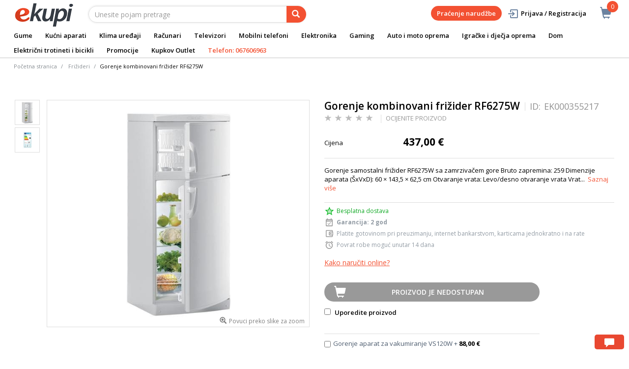

--- FILE ---
content_type: text/html;charset=UTF-8
request_url: https://www.ekupi.me/me/promocije/gorenje-5-godina-garancije/gorenje-kombinovani-frizider-rf6275w/p/EK000355217
body_size: 20308
content:
<!DOCTYPE html>
<html lang="me">
<head>
	<title>
		Gorenje kombinovani fri&#382;ider RF6275W | GORENJE 5 GODINA GARANCIJE | Promocije | eKupi.me - Va&scaron;a Internet trgovina</title>

	<meta http-equiv="Content-Type" content="text/html; charset=utf-8"/>
	<meta http-equiv="X-UA-Compatible" content="IE=edge">
	<meta charset="utf-8">
	<meta name="viewport" content="width=device-width, initial-scale=1, user-scalable=no">
	<meta name="keywords">
<meta name="description" content="Gorenje samostalni fri&#382;ider RF6275W sa zamrziva&#269;em gore Bruto zapremina: 259 Dimenzije aparata (&Scaron;xVxD): 60 &times; 143,5 &times; 62,5 cm Otvaranje vrata: Levo/desno otvaranje vrata Vrat...">
<meta name="robots" content="index,follow">
<link rel="shortcut icon" type="image/x-icon" media="all" href="/_ui/responsive/theme-alpha/images/favicon.ico" />
		<link rel="canonical" href="https://www.ekupi.me/me/promocije/gorenje-5-godina-garancije/gorenje-kombinovani-frizider-rf6275w/p/EK000355217"/>
	<link rel="stylesheet" type="text/css" href="//fonts.googleapis.com/css?family=Open+Sans:400,300,300italic,400italic,600,600italic,700,700italic,800,800italic" />
<link rel="stylesheet" type="text/css" media="all" href="/wro/all_responsive.css?v=v18.27.0" />
		<link rel="stylesheet" type="text/css" media="all" href="/wro/alpha_responsive.css?v=v18.27.0" />
		<link rel="stylesheet" type="text/css" media="all" href="/wro/addons_responsive.css?v=v18.27.0" />
	<script type="text/javascript" src="/_ui/shared/js/analyticsmediator.js"></script>
	




  







<script type="text/javascript">
        dataLayer = [];
        
        dataLayer.push({
            'ecommerce': {
                'detail': {
                    'actionField': {'list': 'Product View'},    // 'detail' actions have an optional list property.
                    'products': [{
                        'name': 'Gorenje kombinovani frižider RF6275W',
                        'id': 'EK000355217',
                        'price': getPrice(437.0),
                        'brand': 'Gorenje',
                        'category': 'promocije/gorenje 5 godina garancije',
                        'variant': ''
                    }]
                }
            }
        });
        
        function addToCartData(name, id, price, brand, url, variant, quantity ) {
            dataLayer.push({
                'event': 'addToCart',
                'ecommerce': {
                    'currencyCode': getCurrency('EUR'),
                    'add': {                                // 'add' actionFieldObject measures.
                        'products': [{                        //  adding a product to a shopping cart.
                            'name': name,
                            'id': id,
                            'price': getPrice(price),
                            'brand': brand,
                            'category': getCategoryPathFromUrl(url),
                            'variant' : variant,
                            'quantity': quantity
                        }]
                    }
                }
            });
        }
        
                function getPrice(price) {
                    return price;
                }
                function getCurrency(currency){
                    return currency;
                }
            
        function trackAddToCart_google(productCode, quantityAdded) {

            
            dataLayer.push({
                'event': 'addToCart',
                'ecommerce': {
                    'currencyCode': getCurrency('EUR'),
                    'add': {                                // 'add' actionFieldObject measures.
                        'products': [{                        //  adding a product to a shopping cart.
                            'name': 'Gorenje kombinovani frižider RF6275W',
                            'id': 'EK000355217',
                            'price': getPrice(437.0),
                            'brand': 'Gorenje',
                            'category': 'promocije/gorenje 5 godina garancije',
                            'variant': '',
                            'quantity': quantityAdded
                        }]
                    }
                }
            });
            
        }

        window.mediator.subscribe('trackAddToCart', function(data) {
            if (data.productCode && data.quantity)
            {
                trackAddToCart_google(data.productCode, data.quantity);
            }
        });


        
        function onClickData(pagename, name, id, price, brand, position, productUrl) {
            dataLayer.push({
                'event': 'productClick',
                'ecommerce': {
                    'click': {
                        'actionField': {'list': pagename},      // Optional list property.
                        'products': [{
                            'name': name,                      // Name or ID is required.
                            'id': id,
                            'price': getPrice(price),
                            'brand': brand,
                            'category': getCategoryPathFromUrl(productUrl),
                            'position': position
                        }]
                    }
                },
                'eventCallback': function() {
                }
            });
        }
        
        function onProductCompareClickData(pagename, name, id, price, brand, position, productUrl) {
            dataLayer.push({
                'event': 'compareClick',
                'ecommerce': {
                    'click': {
                        'actionField': {'list': pagename},      // Optional list property.
                        'products': [{
                            'name': name,                      // Name or ID is required.
                            'id': id,
                            'price': getPrice(price),
                            'brand': brand,
                            'category': getCategoryPathFromUrl(productUrl),
                            'position': position
                        }]
                    }
                },
                'eventCallback': function() {
                }
            });
        }
        
        window.addEventListener('load', function(){
            var elements = document.body.querySelectorAll(".js-gtm-banner-image[banner-id][banner-name][banner-position]");

            if(elements.length > 0){
                dataLayer.push({
                    'ecommerce': {
                        'promoView': {
                            'promotions':getPromotionsData()
                        }
                    }
                });
            }

            function getPromotionsData(){
                var elementsValues = Object.values(elements);
                var text = '[';

                elementsValues.forEach(myFunction);
                function myFunction(item, index) {
                    

                    var bannerCreative = 'Frižideri/Gorenje kombinovani frižider RF6275W';
                    var bannerName = item.getAttribute("banner-name");
                    var bannerPosition = item.getAttribute("banner-position");
                    var bannerId = item.getAttribute("banner-id");

                    text += '{' +
                        '"id":"' + bannerId + '",' +
                        '"name":"' + bannerName + '",' +
                        '"creative":"' + bannerCreative + '",' +
                        '"position":"' + bannerPosition +
                        '"}';

                    if(index+1 != elements.length){
                        text += ',';
                    }
                }
                text += ']';

                try {
                    var parsedData = JSON.parse(text);
                    return parsedData;
                } catch (exception) {
                    return "";
                }
            }
        });


        function onPromoClick(bannerName, url, bannerPosition, bannerId) {
            dataLayer.push({
                'event': 'promotionClick',
                'ecommerce': {
                    'promoClick': {
                        'promotions': [
                            {
                                'id': bannerId,                         // Name or ID is required.
                                'name': bannerName,
                                'creative':
                                    

                                    'Frižideri/Gorenje kombinovani frižider RF6275W',
                                'position': bannerPosition
                            }]
                    }
                },
                'eventCallback': function() {
                    document.location = url;
                }
            });
        }

        function onPromoPageClick(bannerName, url, bannerPosition, bannerId) {
            dataLayer.push({
                'event': 'promotionPageClick',
                'ecommerce': {
                    'promoClick': {
                        'promotions': [
                            {
                                'id': bannerId,                         // Name or ID is required.
                                'name': bannerName,
                                'creative': 'promotionPage',
                                'position': bannerPosition
                            }]
                    }
                },
                'eventCallback': function() {
                    document.location = url;
                }
            });
        }

        

        function sendAcceptConsentEvent(consentName) {
            dataLayer.push({
                'event': consentName + '_accepted',
            });
        }

        // sending events to GTM and saving given consents for later code
        

        function acceptCookies() {
            
                sendAcceptConsentEvent('analytics');
            
                sendAcceptConsentEvent('marketing');
            
            ACC.coookiebot.sendCookiebotGivenConsentsIfNeeded(true, true, false);
        }

        function acceptCookiesPartial() {
            let statisticsGiven = false;
            let marketingGiven = false;
            let consents = $("#consent-management-alert-list input:checkbox:checked");
            Array.from(consents).forEach(function (consent) {
                console.log('Consent ' + consent.dataset.code);
                if (consent.dataset.code != 'necessary') {
                    sendAcceptConsentEvent(consent.dataset.code);
                }
                if(consent.dataset.code == 'analytics'){
                    statisticsGiven = true;
                }
                if(consent.dataset.code == 'marketing'){
                    marketingGiven = true;
                }
            });
            console.log('Consents ' + consents + ", array = " + Array.from(consents));
            console.log('Partially accepted: analytics=' + statisticsGiven + ', marketing = ' + marketingGiven);
            ACC.coookiebot.sendCookiebotGivenConsentsIfNeeded(statisticsGiven, marketingGiven, false);
        }

        function getCategoryPathFromUrl(url) {
            url += "";
            return decodeURIComponent(url).replace(/\/p\/.*/g, "").replace(/\/(?=[^\/]*$).*/g, "").replace(/-/g, " ").replace(/^\//g, "");
        }


    </script>

    <!-- Google Tag Manager -->
        <script>(function(w,d,s,l,i){w[l]=w[l]||[];w[l].push({'gtm.start':
                new Date().getTime(),event:'gtm.js'});var f=d.getElementsByTagName(s)[0],
            j=d.createElement(s),dl=l!='dataLayer'?'&l='+l:'';j.async=true;j.src=
            'https://www.googletagmanager.com/gtm.js?id='+i+dl;f.parentNode.insertBefore(j,f);
        })(window,document,'script','dataLayer','GTM-KL24JF');</script>
    <style>
		img {position: relative;color:#fff !important;}
		img[alt]:after {display: block;position: absolute;top: 0;left: 0;width: 100%;height: 100%;background-color: #fff;line-height: 1;font-size: 1em;text-align: center;content: attr(alt);}
		.yCmsComponent .carousel__component{visibility:hidden}
	</style>

</head>

<body class="page-productDetails pageType-ProductPage template-pages-product-productLayout2Page  smartedit-page-uid-productDetails smartedit-page-uuid-eyJpdGVtSWQiOiJwcm9kdWN0RGV0YWlscyIsImNhdGFsb2dJZCI6ImVrdXBpTWVDb250ZW50Q2F0YWxvZyIsImNhdGFsb2dWZXJzaW9uIjoiT25saW5lIn0= smartedit-catalog-version-uuid-ekupiMeContentCatalog/Online  language-me">
	<main data-currency-iso-code="EUR">
			<a href="#skip-to-content" class="skiptocontent" data-role="none">text.skipToContent</a>
			<a href="#skiptonavigation" class="skiptonavigation" data-role="none">text.skipToNavigation</a>


			<div class="yCmsContentSlot">
<div id="consent-management-alert" class="alert alert-info" style="display:none;" data-consent-management-url="">
    <ul id="consent-management-alert-list" class="consent-management-list" role="tablist" aria-live="polite" data-behavior="accordion">
        <li class="consentmanagement-bar consent-management-list__item"  data-code="necessary" data-binding="expand-accordion-item">
                  <span class="consent-management-list__label">
                    <label>
                        <input type="checkbox" id="" class="" disabled="disabled" checked="checked" name="" data-code="necessary" value="Neophodni kolačići" />Neophodni kolačići</label>
                            </span>

                <span tabindex="0"
                      class="consent-management-list__title"
                      role="tab"
                      aria-selected="false"
                      aria-expanded="false"
                      data-binding="expand-accordion-trigger">
                     </span>

                <div class="consent-management-list__content" role="tabpanel" aria-hidden="true" data-binding="expand-accordion-container">
                    <div class="consent-management-list__content-inner">
                        <p> Ključni su za upotrebu Internet stranice i bez istih stranica nema svoju punu funkcionalnost. Nastavkom surfanja i kupovinom neophodni se kolačići smatraju prihvaćenima. Funkcionalni kolačići mogu uključivati kolačiće koji pružaju uslugu koju je korisnik zatražio.</p>
                    </div>
                </div>
            </li>
        <li class="consentmanagement-bar consent-management-list__item"  data-code="analytics" data-binding="expand-accordion-item">
                  <span class="consent-management-list__label">
                    <label>
                        <input type="checkbox" id="" class="" checked="checked" name="" data-code="analytics" value="Kolačići za praćenje i analitiku" />Kolačići za praćenje i analitiku</label>
                                        </span>

                <span tabindex="0"
                      class="consent-management-list__title"
                      role="tab"
                      aria-selected="false"
                      aria-expanded="false"
                      data-binding="expand-accordion-trigger">
                     </span>

                <div class="consent-management-list__content" role="tabpanel" aria-hidden="true" data-binding="expand-accordion-container">
                    <div class="consent-management-list__content-inner">
                        <p> Prikupljaju se anonimno, ne mogu pratiti aktivnosti korisnika na drugim Internet stranicama i služe za praćenje ponašanja korisnika te u svrhu mjerenja ponašanja publike i sastavljanja izvještaja za poboljšanja Internet stranice.</p>
                    </div>
                </div>
            </li>
        <li class="consentmanagement-bar consent-management-list__item"  data-code="marketing" data-binding="expand-accordion-item">
                  <span class="consent-management-list__label">
                    <label>
                        <input type="checkbox" id="" class="" checked="checked" name="" data-code="marketing" value="Marketinški kolačići za personalizaciju ponude te ciljanje i oglašavanje" />Marketinški kolačići za personalizaciju ponude te ciljanje i oglašavanje</label>
                                        </span>

                <span tabindex="0"
                      class="consent-management-list__title"
                      role="tab"
                      aria-selected="false"
                      aria-expanded="false"
                      data-binding="expand-accordion-trigger">
                     </span>

                <div class="consent-management-list__content" role="tabpanel" aria-hidden="true" data-binding="expand-accordion-container">
                    <div class="consent-management-list__content-inner">
                        <p> Upotrebljavaju se za prikazivanje oglasa relevantnih za korisnika i njegove interese. Ovi kolačići takođe se mogu upotrebljavati za mjerenje učinkovitosti kampanje s kojom je korisnik bio u kontaktu tokom posjeta Internet stranice.</p>
                    </div>
                </div>
            </li>
        </ul>

    <button type="button" class="consent-accept btn btn-primary" data-index="" onclick="acceptCookiesPartial()">
        Prihvati</button>
</div></div><div class="branding-mobile hidden-md hidden-lg">
	<div class="js-mobile-logo">
		</div>
</div>

<header class="js-mainHeader">
	<nav class="navigation navigation--top hidden-xs hidden-sm">
		<div class="row">
			<div class="col-sm-12 col-md-4 brandlogo">
				<div class="nav__left js-site-logo">
					<div class="yCmsComponent yComponentWrapper">
<div class="banner__component simple-banner">
	<a href="/me/"><img title="eKupi logo"
				alt="eKupi logo" src="/medias/sys_master/root/had/h95/12569675857950/logo-black.png"></a>
		</div></div></div>
			</div>
			<div class="col-sm-12 col-md-8 rightside">
				<div class="nav__right">

				</div>
			</div>
		</div>
	</nav>
	<div class="hidden-xs hidden-sm js-secondaryNavAccount collapse" id="accNavComponentDesktopOne">
		<ul class="nav__links">

		</ul>
	</div>
	<div class="hidden-xs hidden-sm js-secondaryNavCompany collapse" id="accNavComponentDesktopTwo">
		<ul class="nav__links js-nav__links">

		</ul>
	</div>
	<nav class="navigation navigation--middle js-navigation--middle">
		<div class="container-fluid">
			<div class="row">
				<div class="mobile__nav__row mobile__nav__row--table">
					<div class="mobile__nav__row--table-group">
						<div class="mobile__nav__row--table-row">
							<div class="mobile__nav__row--table-cell visible-xs hidden-sm">
								<button class="mobile__nav__row--btn btn mobile__nav__row--btn-menu js-toggle-sm-navigation"
										type="button" aria-label="meni">
									<span class="glyphicon glyphicon-align-justify"></span>
								</button>
							</div>

							<div class="mobile__nav__row--table-cell visible-xs mobile__nav__row--seperator">
								<button	class="mobile__nav__row--btn btn mobile__nav__row--btn-search js-toggle-xs-search hidden-sm hidden-md hidden-lg" type="button"
											   aria-label="pretraga">
										<span class="glyphicon glyphicon-search"></span>
									</button>
								</div>

							<div class="yCmsContentSlot miniCartSlot componentContainer mobile__nav__row--table hidden-sm hidden-md hidden-lg">
<div class="yCmsComponent mobile__nav__row--table-cell">
<div class="nav-cart">
	<a 	href="/me/cart"
		class="mini-cart-link js-mini-cart-link-items"
		data-mini-cart-url="/me/cart/rollover/cmsitem_00003015"
		data-mini-cart-refresh-url="/me/cart/miniCart/SUBTOTAL"
		data-mini-cart-name="Korpa"
		data-mini-cart-empty-name="Ispraznite korpu"
		data-mini-cart-items-text="Artikli u košarici"
		>
		<div class="mini-cart-price js-mini-cart-price hidden-xs hidden-sm">
				</div>
			<div class="mini-cart-icon"><span class="glyphicon glyphicon-shopping-cart "></span></div>
			<div class="mini-cart-count js-mini-cart-count"><span class="nav-items-total">0<span class="items-desktop hidden-xs">&nbsp;Artikli u košarici</span></span></div>
		</a>
</div>
<div class="mini-cart-container js-mini-cart-container"></div></div></div></div>
					</div>
				</div>
			</div>
			<div class="row desktop__nav">
				<div class="nav__left col-lg-6 col-md-6 col-sm-8 col-xs-12">
					<div class="row">
						<div class="col-sm-2 hidden-xs visible-sm mobile-menu">
							<button class="btn js-toggle-sm-navigation" type="button">
								<span class="glyphicon glyphicon-align-justify"></span>
							</button>
						</div>
						<div class="col-sm-10">
							<div class="site-search">
								<div class="yCmsComponent">
<div class="ui-front">
	<form name="search_form_SearchBox" method="get"
		action="/me/search/">
		<div class="input-group">
			<input type="text" id="js-site-search-input"
					class="form-control js-site-search-input" name="text" value=""
                    maxlength="100" placeholder="Unesite pojam pretrage"
					data-options='{"autocompleteUrl" : "/me/search/autocomplete/SearchBox","minCharactersBeforeRequest" : "3","waitTimeBeforeRequest" : "500","displayProductImages" : true}'>
			<span class="input-group-btn"> <button class="btn btn-link js_search_button" type="submit" disabled="true" aria-label="pretraga">
						<span class="glyphicon glyphicon-search"></span>
					</button>
				</span>
		</div>
	</form>

</div>
</div></div>
						</div>
					</div>
				</div>
				<div class="nav__right col-lg-6 col-md-6 col-sm-4 col-xs-6 hidden-xs">

					<ul class="nav__links nav__links--shop_info" data-spy="affix" data-offset-top="10">
						<li>
							<div class="yCmsContentSlot componentContainer">
<div class="yCmsComponent">
<div class="nav-cart">
	<a 	href="/me/cart"
		class="mini-cart-link js-mini-cart-link-items"
		data-mini-cart-url="/me/cart/rollover/cmsitem_00003015"
		data-mini-cart-refresh-url="/me/cart/miniCart/SUBTOTAL"
		data-mini-cart-name="Korpa"
		data-mini-cart-empty-name="Ispraznite korpu"
		data-mini-cart-items-text="Artikli u košarici"
		>
		<div class="mini-cart-price js-mini-cart-price hidden-xs hidden-sm">
				</div>
			<div class="mini-cart-icon"><span class="glyphicon glyphicon-shopping-cart "></span></div>
			<div class="mini-cart-count js-mini-cart-count"><span class="nav-items-total">0<span class="items-desktop hidden-xs">&nbsp;Artikli u košarici</span></span></div>
		</a>
</div>
<div class="mini-cart-container js-mini-cart-container"></div></div></div></li>
					</ul>

					<ul class="nav__links nav__links--account hidden-xs hidden-sm">
						<li class="order-tracking-navigation-component">
                                    <a href="/me/order-tracking">
                                        Praćenje narudžbe</a>
                                </li>
                            <li class="liOffcanvas">
									<a class="login_link" href="/me/login"><span></span>
											Prijava / Registracija</a>
									</li>
							</ul>

				</div>
			</div>
		</div>
	</nav>
	<a href="#" id="skiptonavigation"></a>
	<nav class="navigation navigation--bottom js_navigation--bottom js-enquire-offcanvas-navigation" role="navigation">
		<ul class="sticky-nav-top hidden-lg hidden-md js-sticky-user-group hidden-md hidden-lg">
                </ul>
		<div class="navigation__overflow">
			<ul data-trigger="#signedInUserOptionsToggle" class="nav__links nav__links--products nav__links--mobile js-userAccount-Links js-nav-collapse-body offcanvasGroup1 collapse in hidden-md hidden-lg">
                   </ul>
			<ul class="nav__links nav__links--products nav__links--mobile offcanvasGroup1 collapse in hidden-md hidden-lg">
				<li class="liMobileTrackTrace">
					<a class="aMobileTrackTrace" href="/me/order-tracking">
						Praćenje narudžbe</a>
				</li>
			</ul>
           	<ul class="nav__links nav__links--products js-offcanvas-links">
				<li class="auto nav__links--primary ">
						<span class="yCmsComponent nav__link js_nav__link">
<a href="/me/auto-i-moto-oprema/gume/c/10258" title="Gume ">Gume </a></span></li>

				<li class="auto nav__links--primary nav__links--primary-has__sub js-enquire-has-sub">
						<span class="yCmsComponent nav__link js_nav__link">
<a href="/me/kucni-aparati/c/10003" title="Kućni aparati">Kućni aparati</a></span><span class="glyphicon  glyphicon-chevron-right hidden-md hidden-lg nav__link--drill__down js_nav__link--drill__down"></span>
							<div class="sub__navigation js_sub__navigation col-md-12 col-lg-8">
								<a class="sm-back js-enquire-sub-close hidden-md hidden-lg" href="#">Nazad</a>
								<div class="grid row">
									<div class="sub-navigation-section col-md-3">
													<div class="title-navNode">
																<a href="/me/kucni-aparati/bijela-tehnika/c/10023" title="Bijela tehnika">Bijela tehnika</a></div>
														<ul class="sub-navigation-list has-title">
														<li class="yCmsComponent nav__link--secondary">
<a href="/me/kucni-aparati/bijela-tehnika/masine-za-pranje-vesa/c/10126" title="Mašine za pranje veša">Mašine za pranje veša</a></li><li class="yCmsComponent nav__link--secondary">
<a href="/me/kucni-aparati/bijela-tehnika/masine-za-susenje-vesa/c/10127" title="Mašine za sušenje veša">Mašine za sušenje veša</a></li><li class="yCmsComponent nav__link--secondary">
<a href="/me/kucni-aparati/bijela-tehnika/frizideri/c/10130" title="Frižideri">Frižideri</a></li><li class="yCmsComponent nav__link--secondary">
<a href="/me/kucni-aparati/bijela-tehnika/zamrzivaci/c/10131" title="Zamrzivači">Zamrzivači</a></li><li class="yCmsComponent nav__link--secondary">
<a href="/me/kucni-aparati/bijela-tehnika/masine-za-pranje-suda/c/10129" title="Mašine za pranje sudova">Mašine za pranje sudova</a></li><li class="yCmsComponent nav__link--secondary">
<a href="/me/kucni-aparati/bijela-tehnika/sporeti/c/10134" title="Šporeti">Šporeti</a></li><li class="yCmsComponent nav__link--secondary">
<a href="/me/kucni-aparati/bijela-tehnika/pecnice/c/10132" title="Pećnice">Pećnice</a></li><li class="yCmsComponent nav__link--secondary">
<a href="/me/kucni-aparati/bijela-tehnika/ploce-za-kuvanje/c/10133" title="Ploče za kuvanje">Ploče za kuvanje</a></li><li class="yCmsComponent nav__link--secondary">
<a href="/me/kucni-aparati/bijela-tehnika/aspiratori/c/10135" title="Aspiratori">Aspiratori</a></li></ul>
												</div>	
											<div class="sub-navigation-section col-md-3">
													<div class="title-navNode">
																<a href="/me/kucni-aparati/mali-kucni-aparati/c/10024" title="Mali kućni aparati">Mali kućni aparati</a></div>
														<ul class="sub-navigation-list has-title">
														<li class="yCmsComponent nav__link--secondary">
<a href="/me/kucni-aparati/mali-kucni-aparati/usisavaci-i-oprema/c/10155" title="Usisavači i oprema">Usisavači i oprema</a></li><li class="yCmsComponent nav__link--secondary">
<a href="/me/kucni-aparati/mali-kucni-aparati/robotski-usisavaci-i-oprema/c/10156" title="Robotski usisavači">Robotski usisavači</a></li><li class="yCmsComponent nav__link--secondary">
<a href="/me/kucni-aparati/mali-kucni-aparati/pegle/c/10144" title="Pegle">Pegle</a></li><li class="yCmsComponent nav__link--secondary">
<a href="/me/kucni-aparati/mali-kucni-aparati/mikrotalasne-pecnice/c/10147" title="Mikrotalasne pećnice">Mikrotalasne pećnice</a></li><li class="yCmsComponent nav__link--secondary">
<a href="/me/kucni-aparati/mali-kucni-aparati/aparati-za-kafu/c/10138" title="Aparati za kafu">Aparati za kafu</a></li><li class="yCmsComponent nav__link--secondary">
<a href="/me/kucni-aparati/mali-kucni-aparati/multipraktik/c/10149" title="Multipraktik">Multipraktik</a></li><li class="yCmsComponent nav__link--secondary">
<a href="/me/kucni-aparati/mali-kucni-aparati/friteze/c/10143" title="Friteze">Friteze</a></li><li class="yCmsComponent nav__link--secondary">
<a href="/me/kucni-aparati/mali-kucni-aparati/mikseri/c/10148" title="Mikseri">Mikseri</a></li><li class="yCmsComponent nav__link--secondary">
<a href="/me/kucni-aparati/mali-kucni-aparati/elektricni-rostilji/c/10141" title="Električni roštilji">Električni roštilji</a></li><li class="yCmsComponent nav__link--secondary">
<a href="/me/kucni-aparati/mali-kucni-aparati/mesoreznice-i-sjekcalice/c/10146" title="Mesoreznice i rezalice">Mesoreznice i rezalice</a></li><li class="yCmsComponent nav__link--secondary">
<a href="/me/kucni-aparati/mali-kucni-aparati/sokovnici-i-cijedaljke/c/10153" title="Sokovnici i cijedaljke">Sokovnici i cijedaljke</a></li><li class="yCmsComponent nav__link--secondary">
<a href="/me/kucni-aparati/mali-kucni-aparati/blenderi/c/10140" title="Blenderi">Blenderi</a></li><li class="yCmsComponent nav__link--secondary">
<a href="/me/kucni-aparati/mali-kucni-aparati/tosteri/c/10154" title="Tosteri">Tosteri</a></li><li class="yCmsComponent nav__link--secondary">
<a href="/me/kucni-aparati/mali-kucni-aparati/kuvala/c/10145" title="Kuvala">Kuvala</a></li><li class="yCmsComponent nav__link--secondary">
<a href="/me/kucni-aparati/mali-kucni-aparati/vage/c/10157" title="Vage">Vage</a></li><li class="yCmsComponent nav__link--secondary">
<a href="/me/kucni-aparati/mali-kucni-aparati/ostali-kucni-aparati/c/11841" title="Ostali kućni aparati">Ostali kućni aparati</a></li><li class="yCmsComponent nav__link--secondary">
<a href="/me/kucni-aparati/mali-kucni-aparati/dodatna-oprema-za-male-kucanske-aparate/c/10160" title="Dodatna oprema za male kućanske aparate">Dodatna oprema za male kućanske aparate</a></li></ul>
												</div>	
											<div class="sub-navigation-section col-md-3">
													<div class="title-navNode">
																<a href="/me/kucni-aparati/aparati-za-licnu-njegu/c/10022" title="Aparati za ličnu njegu">Aparati za ličnu njegu</a></div>
														<ul class="sub-navigation-list has-title">
														<li class="yCmsComponent nav__link--secondary">
<a href="/me/kucni-aparati/aparati-za-licnu-njegu/epilatori-depilatori-i-oprema/c/10120" title="Epilatori, depilatori i oprema">Epilatori, depilatori i oprema</a></li><li class="yCmsComponent nav__link--secondary">
<a href="/me/kucni-aparati/aparati-za-licnu-njegu/aparati-za-sisanje/c/10118" title="Aparati za šišanje">Aparati za šišanje</a></li><li class="yCmsComponent nav__link--secondary">
<a href="/me/kucni-aparati/aparati-za-licnu-njegu/fenovi-za-kosu/c/10124" title="Fenovi za kosu">Fenovi za kosu</a></li><li class="yCmsComponent nav__link--secondary">
<a href="/me/kucni-aparati/aparati-za-licnu-njegu/pegla-za-kosu/c/10121" title="Pegla za kosu">Pegla za kosu</a></li><li class="yCmsComponent nav__link--secondary">
<a href="/me/kucni-aparati/aparati-za-licnu-njegu/uvijaci-za-kosu/c/10125" title="Uvijači za kosu">Uvijači za kosu</a></li><li class="yCmsComponent nav__link--secondary">
<a href="/me/kucni-aparati/aparati-za-licnu-njegu/cetke-za-kosu/c/10119" title="Četke za kosu">Četke za kosu</a></li></ul>
												</div>	
											<div class="sub-navigation-section col-md-3">
													<div class="title-navNode">
																<a href="/me/kucni-aparati/grijanje-i-hladenje/c/11910" title="Grijanje i hlađenje">Grijanje i hlađenje</a></div>
														<ul class="sub-navigation-list has-title">
														<li class="yCmsComponent nav__link--secondary">
<a href="/me/kucni-aparati/grijanje-i-hladenje/klima-uredaji/c/10025" title="Klima uređaji">Klima uređaji</a></li><li class="yCmsComponent nav__link--secondary">
<a href="/me/kucni-aparati/grijanje-i-hladenje/kamini-peci-i-grijanje/c/11911" title="Kamini, peći i grijanje">Kamini, peći i grijanje</a></li><li class="yCmsComponent nav__link--secondary">
<a href="/me/kucni-aparati/grijanje-i-hladenje/bojleri/c/10136" title="Bojleri">Bojleri</a></li></ul>
												</div>	
											</div>
							</div>

						</li>

				<li class="auto nav__links--primary ">
						<span class="yCmsComponent nav__link js_nav__link">
<a href="/me/kucni-aparati/grijanje-i-hladenje/klima-uredaji/c/10025" title="Klima uređaji">Klima uređaji</a></span></li>

				<li class="auto nav__links--primary nav__links--primary-has__sub js-enquire-has-sub">
						<span class="yCmsComponent nav__link js_nav__link">
<a href="/me/racunari/c/10001" title="Računari">Računari</a></span><span class="glyphicon  glyphicon-chevron-right hidden-md hidden-lg nav__link--drill__down js_nav__link--drill__down"></span>
							<div class="sub__navigation js_sub__navigation col-md-12 col-lg-8">
								<a class="sm-back js-enquire-sub-close hidden-md hidden-lg" href="#">Nazad</a>
								<div class="grid row">
									<div class="sub-navigation-section col-md-3">
													<div class="title-navNode">
																<a href="/me/racunari/laptopovi-i-oprema/c/10012" title="Laptopovi i oprema">Laptopovi i oprema</a></div>
														<ul class="sub-navigation-list has-title">
														<li class="yCmsComponent nav__link--secondary">
<a href="/me/racunari/laptopovi-i-oprema/laptopovi/c/10068" title="Laptopovi">Laptopovi</a></li><li class="yCmsComponent nav__link--secondary">
<a href="/me/racunari/laptopovi-i-oprema/dodaci-za-laptopove/c/10069" title="Dodaci za laptopove">Dodaci za laptopove</a></li><li class="yCmsComponent nav__link--secondary">
<a href="/me/racunari/laptopovi-i-oprema/torbe-i-ruksaci-za-laptopove/c/10070" title="Torbe i ruksaci za laptopove">Torbe i ruksaci za laptopove</a></li></ul>
												</div>	
											<div class="sub-navigation-section col-md-3">
													<div class="title-navNode">
																<a href="/me/racunari/racunari-i-periferija/c/10014" title="Računari i periferija">Računari i periferija</a></div>
														<ul class="sub-navigation-list has-title">
														<li class="yCmsComponent nav__link--secondary">
<a href="/me/racunari/racunari-i-periferija/periferija/c/10076" title="Periferija">Periferija</a></li><li class="yCmsComponent nav__link--secondary">
<a href="/me/racunari/racunari-i-periferija/printeri-i-skeneri/c/10078" title="Printeri i skeneri">Printeri i skeneri</a></li><li class="yCmsComponent nav__link--secondary">
<a href="/me/racunari/racunari-i-periferija/monitori/c/10077" title="Monitori">Monitori</a></li><li class="yCmsComponent nav__link--secondary">
<a href="/me/racunari/racunari-i-periferija/racunarske-komponente/c/10075" title="Računarske komponente">Računarske komponente</a></li><li class="yCmsComponent nav__link--secondary">
<a href="/me/racunari/racunari-i-periferija/pos-oprema/c/10079" title="POS oprema">POS oprema</a></li><li class="yCmsComponent nav__link--secondary">
<a href="/me/racunari/racunari-i-periferija/desktop-kompjuteri/c/10539" title="Desktop kompjuteri">Desktop kompjuteri</a></li></ul>
												</div>	
											<div class="sub-navigation-section col-md-3">
													<div class="title-navNode">
																<a href="/me/racunari/skladistenje-podataka/c/10015" title="Skladištenje podataka">Skladištenje podataka</a></div>
														<ul class="sub-navigation-list has-title">
														<li class="yCmsComponent nav__link--secondary">
<a href="/me/racunari/skladistenje-podataka/externi-hard-disk/c/10080" title="Externi hard disk">Externi hard disk</a></li><li class="yCmsComponent nav__link--secondary">
<a href="/me/racunari/skladistenje-podataka/usb-flash-stickovi/c/10084" title="USB Flash stickovi">USB Flash stickovi</a></li></ul>
												</div>	
											<div class="sub-navigation-section col-md-3">
													<div class="title-navNode">
																<a href="/me/racunari/tableti-racunari-i-oprema/c/10013" title="Tableti računari i oprema">Tableti računari i oprema</a></div>
														<ul class="sub-navigation-list has-title">
														<li class="yCmsComponent nav__link--secondary">
<a href="/me/racunari/tableti-racunari-i-oprema/tablet-racunari/c/10072" title="Tablet računari">Tablet računari</a></li></ul>
												</div>	
											</div>
							</div>

						</li>

				<li class="auto nav__links--primary nav__links--primary-has__sub js-enquire-has-sub">
						<span class="yCmsComponent nav__link js_nav__link">
<a href="/me/elektronika/televizori-i-oprema/c/10102" title="Televizori">Televizori</a></span><span class="glyphicon  glyphicon-chevron-right hidden-md hidden-lg nav__link--drill__down js_nav__link--drill__down"></span>
							<div class="sub__navigation js_sub__navigation col-md-6 col-lg-4">
								<a class="sm-back js-enquire-sub-close hidden-md hidden-lg" href="#">Nazad</a>
								<div class="grid row">
									<div class="sub-navigation-section col-md-6">
													<ul class="sub-navigation-list ">
														<li class="yCmsComponent nav__link--secondary">
<a href="/me/elektronika/televizori-i-oprema/televizori/c/10579/fss?q&#61;%3Arelevance%3Abrand%3ASamsung" title="Samsung">Samsung</a></li><li class="yCmsComponent nav__link--secondary">
<a href="/me/elektronika/televizori-i-oprema/televizori/c/10579/fss?q&#61;%3Arelevance%3Abrand%3ALG" title="LG">LG</a></li><li class="yCmsComponent nav__link--secondary">
<a href="/me/elektronika/televizori-i-oprema/televizori/c/10579/fss?q&#61;%3Arelevance%3Abrand%3AVivax" title="Vivax">Vivax</a></li><li class="yCmsComponent nav__link--secondary">
<a href="/me/elektronika/televizori-i-oprema/televizori/c/10579/fss?q&#61;%3Arelevance%3Abrand%3ATesla" title="Tesla">Tesla</a></li><li class="yCmsComponent nav__link--secondary">
<a href="/me/elektronika/televizori-i-oprema/televizori/c/10579/fss?q&#61;%3Arelevance%3Abrand%3APhilips" title="Philips">Philips</a></li><li class="yCmsComponent nav__link--secondary">
<a href="/me/elektronika/televizori-i-oprema/televizori/c/10579/fss?q&#61;%3Arelevance%3Abrand%3ATCL" title="TCL">TCL</a></li><li class="yCmsComponent nav__link--secondary">
<a href="/me/elektronika/televizori-i-oprema/televizori/c/10579/fss?q&#61;%3Arelevance%3Abrand%3AFox" title="FOX">FOX</a></li><li class="yCmsComponent nav__link--secondary">
<a href="/me/elektronika/televizori-i-oprema/televizori/c/10579/fss?q&#61;%3Arelevance%3Abrand%3AGrundig" title="Grundig">Grundig</a></li></ul>
												</div>	
											<div class="sub-navigation-section col-md-6">
													<ul class="sub-navigation-list ">
														</ul>
												</div>	
											</div>
							</div>

						</li>

				<li class="auto nav__links--primary ">
						<span class="yCmsComponent nav__link js_nav__link">
<a href="/me/elektronika/mobilni-telefoni-i-dodaci/c/10017" title="Mobilni telefoni">Mobilni telefoni</a></span></li>

				<li class="auto nav__links--primary nav__links--primary-has__sub js-enquire-has-sub">
						<span class="yCmsComponent nav__link js_nav__link">
<a href="/me/elektronika/c/10002" title="Elektronika">Elektronika</a></span><span class="glyphicon  glyphicon-chevron-right hidden-md hidden-lg nav__link--drill__down js_nav__link--drill__down"></span>
							<div class="sub__navigation js_sub__navigation col-md-12">
								<a class="sm-back js-enquire-sub-close hidden-md hidden-lg" href="#">Nazad</a>
								<div class="grid row">
									<div class="sub-navigation-section col-md-2">
													<div class="title-navNode">
																<a href="/me/elektronika/televizori-i-oprema/c/10102" title="Televizori i oprema">Televizori i oprema</a></div>
														<ul class="sub-navigation-list has-title">
														<li class="yCmsComponent nav__link--secondary">
<a href="/me/elektronika/televizori-i-oprema/televizori/c/10579" title="Televizori">Televizori</a></li><li class="yCmsComponent nav__link--secondary">
<a href="/me/elektronika/televizori-i-oprema/oprema-za-televizore/c/10577" title="Oprema za televizore">Oprema za televizore</a></li><li class="yCmsComponent nav__link--secondary">
<a href="/me/elektronika/televizori-i-oprema/nosaci-za-televizore/c/12854" title="Nosači za televizore">Nosači za televizore</a></li><li class="yCmsComponent nav__link--secondary">
<a href="/me/koji-tv-kupiti-ultimativni-vodic-za-kupovinu-televizora" title="Vodič za kupovinu televizora">Vodič za kupovinu televizora</a></li></ul>
												</div>	
											<div class="sub-navigation-section col-md-2">
													<div class="title-navNode">
																<a href="/me/elektronika/audio/c/12608" title="Audio">Audio</a></div>
														<ul class="sub-navigation-list has-title">
														<li class="yCmsComponent nav__link--secondary">
<a href="/me/elektronika/audio/prijenosni-bluetooth-zvucnici/c/12880" title="Prijenosni bluetooth zvučnici">Prijenosni bluetooth zvučnici</a></li><li class="yCmsComponent nav__link--secondary">
<a href="/me/elektronika/audio/audio-i-video-kablovi/c/10582" title="Audio i video kablovi">Audio i video kablovi</a></li><li class="yCmsComponent nav__link--secondary">
<a href="/me/elektronika/audio/slusalice/c/12853" title="Slušalice">Slušalice</a></li></ul>
												</div>	
											<div class="sub-navigation-section col-md-2">
													<div class="title-navNode">
																<a href="/me/elektronika/projektori-i-platna/c/10104" title="Projektori i platna">Projektori i platna</a></div>
														<ul class="sub-navigation-list has-title">
														<li class="yCmsComponent nav__link--secondary">
<a href="/me/elektronika/projektori-i-platna/projektori/c/10586" title="Projektori">Projektori</a></li></ul>
												</div>	
											<div class="sub-navigation-section col-md-2">
													<div class="title-navNode">
																<a href="/me/elektronika/mobilni-telefoni-i-dodaci/c/10017" title="Mobilni telefoni i dodaci">Mobilni telefoni i dodaci</a></div>
														<ul class="sub-navigation-list has-title">
														<li class="yCmsComponent nav__link--secondary">
<a href="/me/elektronika/mobilni-telefoni-i-dodaci/pametni-telefoni/c/10087" title="Pametni telefoni">Pametni telefoni</a></li><li class="yCmsComponent nav__link--secondary">
<a href="/me/elektronika/mobilni-telefoni-i-dodaci/dodatni-pribor-za-mobilnu-telefoniju/c/10085" title="Dodatni pribor za mobilnu telefoniju">Dodatni pribor za mobilnu telefoniju</a></li></ul>
												</div>	
											<div class="sub-navigation-section col-md-2">
													<div class="title-navNode">
																<a href="/me/elektronika/gaming/c/10018" title="Gaming">Gaming</a></div>
														<ul class="sub-navigation-list has-title">
														<li class="yCmsComponent nav__link--secondary">
<a href="/me/elektronika/gaming/dodaci-za-konzole/c/10094" title="Dodaci za konzole">Dodaci za konzole</a></li><li class="yCmsComponent nav__link--secondary">
<a href="/me/elektronika/gaming/igre/c/10095" title="Igre">Igre</a></li></ul>
												</div>	
											<div class="sub-navigation-section col-md-2">
													<div class="title-navNode">
																<a href="/me/elektronika/fotoaparati-i-video-kamere/c/10019" title="Fotoaparati i video kamere">Fotoaparati i video kamere</a></div>
														<ul class="sub-navigation-list has-title">
														<li class="yCmsComponent nav__link--secondary">
<a href="/me/elektronika/fotoaparati-i-video-kamere/baterije-i-punjaci/c/10096" title="Baterije i punjači">Baterije i punjači</a></li></ul>
												</div>	
											</div>
							</div>

						</li>

				<li class="auto nav__links--primary nav__links--primary-has__sub js-enquire-has-sub">
						<span class="yCmsComponent nav__link js_nav__link">
<a href="/me/elektronika/gaming/c/10018" title="Gaming">Gaming</a></span><span class="glyphicon  glyphicon-chevron-right hidden-md hidden-lg nav__link--drill__down js_nav__link--drill__down"></span>
							<div class="sub__navigation js_sub__navigation col-md-3 col-lg-2">
								<a class="sm-back js-enquire-sub-close hidden-md hidden-lg" href="#">Nazad</a>
								<div class="grid row">
									<div class="sub-navigation-section col-md-12">
									    		<ul class="sub-navigation-list ">
										        	<li class="yCmsComponent nav__link--secondary">
<a href="/me/elektronika/gaming/dodaci-za-konzole/c/10094" title="Dodaci za konzole">Dodaci za konzole</a></li><li class="yCmsComponent nav__link--secondary">
<a href="/me/elektronika/gaming/igre/c/10095" title="Igre">Igre</a></li></ul>
											</div>	
									    </div>
							</div>

						</li>

				<li class="auto nav__links--primary nav__links--primary-has__sub js-enquire-has-sub">
						<span class="yCmsComponent nav__link js_nav__link">
<a href="/me/auto-i-moto-oprema/c/10005" title="Auto i moto oprema">Auto i moto oprema</a></span><span class="glyphicon  glyphicon-chevron-right hidden-md hidden-lg nav__link--drill__down js_nav__link--drill__down"></span>
							<div class="sub__navigation js_sub__navigation col-md-3 col-lg-2">
								<a class="sm-back js-enquire-sub-close hidden-md hidden-lg" href="#">Nazad</a>
								<div class="grid row">
									<div class="sub-navigation-section col-md-12">
													<div class="title-navNode">
																<a href="/me/auto-i-moto-oprema/gume/c/10258" title="Gume">Gume</a></div>
														<ul class="sub-navigation-list has-title">
														<li class="yCmsComponent nav__link--secondary">
<a href="/me/auto-i-moto-oprema/gume/c/10258" title="Auto gume">Auto gume</a></li><li class="yCmsComponent nav__link--secondary">
<a href="/me/auto-i-moto-oprema/gume/moto-gume/c/10261" title="Moto gume">Moto gume</a></li><li class="yCmsComponent nav__link--secondary">
<a href="/me/auto-i-moto-oprema/gume/kombi-gume/c/10263" title="Kombi gume">Kombi gume</a></li></ul>
												</div>	
											</div>
							</div>

						</li>

				<li class="auto nav__links--primary nav__links--primary-has__sub js-enquire-has-sub">
						<span class="yCmsComponent nav__link js_nav__link">
<a href="/me/igracke-i-djecja-oprema/c/10008" title="Igračke i dječja oprema">Igračke i dječja oprema</a></span><span class="glyphicon  glyphicon-chevron-right hidden-md hidden-lg nav__link--drill__down js_nav__link--drill__down"></span>
							<div class="sub__navigation js_sub__navigation col-md-6 col-lg-4">
								<a class="sm-back js-enquire-sub-close hidden-md hidden-lg" href="#">Nazad</a>
								<div class="grid row">
									<div class="sub-navigation-section col-md-6">
													<div class="title-navNode">
																<a href="/me/igracke-i-djecja-oprema/oprema-za-bebe/c/10048" title="Oprema za bebe">Oprema za bebe</a></div>
														<ul class="sub-navigation-list has-title">
														<li class="yCmsComponent nav__link--secondary">
<a href="/me/igracke-i-djecja-oprema/oprema-za-bebe/autosjedista-i-oprema/c/10359" title="Autosjedišta i oprema">Autosjedišta i oprema</a></li><li class="yCmsComponent nav__link--secondary">
<a href="/me/igracke-i-djecja-oprema/oprema-za-bebe/ishrana/c/10356" title="Hranilice">Hranilice</a></li><li class="yCmsComponent nav__link--secondary">
<a href="/me/igracke-i-djecja-oprema/oprema-za-bebe/kolica-i-oprema-za-kolica/c/10361" title="Kolica i oprema za kolica">Kolica i oprema za kolica</a></li><li class="yCmsComponent nav__link--secondary">
<a href="/me/igracke-i-djecja-oprema/djecija-soba/putni-krevetici/c/10375" title="Putni krevetići">Putni krevetići</a></li><li class="yCmsComponent nav__link--secondary">
<a href="/me/igracke-i-djecja-oprema/oprema-za-bebe/ostala-oprema-za-bebe/c/10363" title="Ostala oprema za bebe">Ostala oprema za bebe</a></li></ul>
												</div>	
											<div class="sub-navigation-section col-md-6">
													<div class="title-navNode">
																<a href="/me/igracke-i-djecja-oprema/igracke/c/10050" title="Igračke">Igračke</a></div>
														<ul class="sub-navigation-list has-title">
														<li class="yCmsComponent nav__link--secondary">
<a href="/me/igracke-i-djecja-oprema/igracke/drustvene-igre/c/10377" title="Društvene igre">Društvene igre</a></li><li class="yCmsComponent nav__link--secondary">
<a href="/me/igracke-i-djecja-oprema/igracke/igracke-za-bebe/c/10380" title="Igračke za bebe">Igračke za bebe</a></li><li class="yCmsComponent nav__link--secondary">
<a href="/me/igracke-i-djecja-oprema/igracke/igracke-za-djecake/c/10381" title="Igračke za dječake">Igračke za dječake</a></li><li class="yCmsComponent nav__link--secondary">
<a href="/me/igracke-i-djecja-oprema/igracke/igracke-za-djevojcice/c/10382" title="Igračke za djevojčice">Igračke za djevojčice</a></li><li class="yCmsComponent nav__link--secondary">
<a href="/me/igracke-i-djecja-oprema/igracke/auta-i-motori-na-akumulator/c/10383" title="Auta i motori na akumulator">Auta i motori na akumulator</a></li><li class="yCmsComponent nav__link--secondary">
<a href="/me/igracke-i-djecja-oprema/igracke/igre-na-otvorenom/c/10384" title="Igre na otvorenom">Igre na otvorenom</a></li><li class="yCmsComponent nav__link--secondary">
<a href="/me/igracke-i-djecja-oprema/igracke/kreativni-setovi/c/10386" title="Kreativni setovi">Kreativni setovi</a></li><li class="yCmsComponent nav__link--secondary">
<a href="/me/igracke-i-djecja-oprema/igracke/lego/c/10388" title="LEGO">LEGO</a></li></ul>
												</div>	
											</div>
							</div>

						</li>

				<li class="auto nav__links--primary ">
						<span class="yCmsComponent nav__link js_nav__link">
<a href="/me/dom-vrt-i-alati/dom/c/10038" title="Dom">Dom</a></span></li>

				<li class="auto nav__links--primary ">
						<span class="yCmsComponent nav__link js_nav__link">
<a href="/me/zasto-kupiti-elektricni-romobil-ili-bicikl" title="Električni trotineti i bicikli">Električni trotineti i bicikli</a></span></li>

				<li class="auto nav__links--primary ">
						<span class="yCmsComponent nav__link js_nav__link">
<a href="/me/promotions" title="Promocije">Promocije</a></span></li>

				<li class="auto nav__links--primary ">
						<span class="yCmsComponent nav__link js_nav__link">
<a href="/me/kupkov-outlet" title="Kupkov Outlet">Kupkov Outlet</a></span></li>

				<li class="auto nav__links--primary ">
						</li>

				<li class="auto nav__links--primary ">
						<span class="yCmsComponent nav__link js_nav__link">
<a href="/me/narucite-telefonom-ili-emailom" style="color:#f35132;" title="Telefon: 067606963">Telefon: 067606963</a></span></li>

				</ul>
		</div>
	</nav>
<div class="breadcrumb-section">
		<ol class="breadcrumb">
	<li>
		<a href="/me/">Početna stranica</a>
	</li>

	<li>
					<a href="/me/kucni-aparati/bijela-tehnika/frizideri/c/10130">Frižideri</a>
				</li>
			<li class="active">Gorenje kombinovani frižider RF6275W</li>
			</ol>
</div>
<div class="content"><style type="text/css">.blackhover:hover{opacity:0.7;}.main__inner-wrapper{padding-top:10px;}@media only screen and (min-width: 1200px) { .navigation--bottom .nav__links--primary .sub-navigation-section .sub-navigation-list { min-height:300px; } }.navcolorh:hover{color:#f35132 !important;}#CybotCookiebotDialog{display:none !important;}</style>
<!--okvir-->
<style type="text/css">/*.simple-responsive-banner-component img, .yComponentWrapper > .banner__component--responsive img:hover{outline-style:auto;transition:2s;outline-color:gray;}.simple-responsive-banner-component img, .banner__component--responsive img{outline-color:gray;}*/.product__listing--description > ul {padding-left:17px;}.simple-responsive-banner-component img, .yComponentWrapper > .banner__component--responsive img:hover{/*box-shadow: 0 0 0 0.2rem rgba(200,200,200,.5);*/    box-shadow: 0 0 10px 0 rgb(0 0 0 / 20%);transition: 0.1s;}/*.carousel__component--carousel .carousel__item a:hover{box-shadow: 0 0 0 0.2rem rgba(200,200,200,.5);transition: 0.1s;}.carousel__item a{padding:4px;}*/
</style>
<!--razmak--><style type="text/css">.carousel__component{margin:10px auto !important}.carousel__item{padding-bottom:20px !important;}.pcp-banner>.carousel__component{height:100%;}@media only screen and (min-width: 850px) {.cat-section-4col{margin-top: 10px;}}</style><!--<style type="text/css">.banner__component--responsive{padding:3px;}@media only screen and (min-width: 850px) {.cat-section-2col{padding-right:10px !important;}.cat-section-4col{padding-right:5px !important;}.carousel__component{margin-top:15px !important;}.invisible{height:0px;}}@media only screen and (max-width: 850px) {.carousel__component{margin-top:15px !important;height: 380px !important;}.invisible{height:0px;}}
</style>--><script>window.onload = function() {
$(".bundle>.promotion:not(:empty)").css({"outline": "auto", "padding": "4px"});
}</script><style type="text/css">popup_poweredby{visibility:hidden !important;}@media only screen and (min-width: 850px){.webpushr-subscribed prompticon3._Bell.Bottom.Left_bell{bottom:7%;}}@media only screen and (max-width: 850px){.webpushr-subscribed prompticon3._Bell.Bottom.Left_bell{bottom:18%;}}
</style><script>function hidbanneronprod(){var justprod = window.location.toString().includes("/p/");var bottomhead=document.querySelector("body > main > .container-fluid");if (justprod === true){bottomhead.style.display="none";}}
hidbanneronprod();</script></div><div class="content"><script>
document.addEventListener('DOMContentLoaded', () => {
  const selector = 'img[src*="email-register"]';
  const hideImg = () => {
    const img = document.querySelector(selector);
    if (img) {
      img.style.display = 'none';
      return true;
    }
    return false;
  };

  if (hideImg()) return; // already present, done

  // if not yet loaded, check every 300ms for up to 5s
  const interval = setInterval(() => {
    if (hideImg()) {
      clearInterval(interval);
    }
  }, 300);

  setTimeout(() => clearInterval(interval), 5000);
});
</script></div></header>
<div id="NavOverlay" class="" ></div>
<div class="yCmsContentSlot container-fluid">
</div><a href="#" id="skip-to-content"></a>
		
			<div class="main__inner-wrapper">
				<div class="product-details page-title mobview">
	<h1 class="name">Gorenje kombinovani frižider RF6275W<span class="sku">ID <span class="code"> EK000355217</span></span></h1>
	<div class="rating">
	<div class="rating-stars pull-left js-ratingCalc " data-rating='{"rating":"","total":5}' >
		<div class="greyStars">
			<span class="glyphicon glyphicon-star"></span>
			<span class="glyphicon glyphicon-star"></span>
			<span class="glyphicon glyphicon-star"></span>
			<span class="glyphicon glyphicon-star"></span>
			<span class="glyphicon glyphicon-star"></span>
			</div>
		<div class="greenStars js-greenStars">
			<span class="glyphicon glyphicon-star active"></span>
			<span class="glyphicon glyphicon-star active"></span>
			<span class="glyphicon glyphicon-star active"></span>
			<span class="glyphicon glyphicon-star active"></span>
			<span class="glyphicon glyphicon-star active"></span>
			</div>
	</div>

	<a href="#tabreview" class="js-writeReviewTab">OCIJENITE PROIZVOD</a>
			</div>
</div>
<div class="row">
	<div class="col-xs-10 col-xs-push-1 col-sm-6 col-sm-push-0 col-lg-4">
		<div class="pdp-wrap-gallery">
<div class="image-gallery js-gallery">
    <div class="zoom-label hidden-xs hidden-sm"><span class="image-gallery__zoom-icon glyphicon glyphicon-zoom-in"></span>Povuci preko slike za zoom</div>
    <div class="zoom-label hidden-lg hidden-md"><span class="image-gallery__zoom-icon glyphicon glyphicon-zoom-in"></span>Drži sliku za zoom</div>
    <div class="carousel image-gallery__image js-gallery-image">
                <div class="item">
                        <div>
                            <img class="lazyOwl" data-src="https://yekupi.blob.core.windows.net/ekupiba/515Wx515H/EK000355217_1.image"
                                 data-zoom-image="https://yekupi.blob.core.windows.net/ekupiba/1200Wx1200H/EK000355217_1.image"
                                 alt="Gorenje kombinovani frižider RF6275W" >
                            </div>
                    </div>
                <div class="item">
                        <div>
                            <img class="lazyOwl" data-src="https://yekupi.blob.core.windows.net/ekupiba/515Wx515H/EK000355217_2.image"
                                 data-zoom-image="https://yekupi.blob.core.windows.net/ekupiba/1200Wx1200H/EK000355217_2.image"
                                 alt="Gorenje kombinovani frižider RF6275W" >
                            </div>
                    </div>
                </div>
            <div class="carousel gallery-carousel js-gallery-carousel hidden-xs hidden-sm">
    <a href="#" class="item"> <img class="lazyOwl" data-src="https://yekupi.blob.core.windows.net/ekupiba/96Wx96H/EK000355217_1.image" alt="Gorenje kombinovani frižider RF6275W"></a>
    <a href="#" class="item"> <img class="lazyOwl" data-src="https://yekupi.blob.core.windows.net/ekupiba/96Wx96H/EK000355217_2.image" alt="Gorenje kombinovani frižider RF6275W"></a>
    </div></div>
</div></div>
	<div class="clearfix hidden-sm hidden-md hidden-lg"></div>
	<div class="col-sm-6 col-lg-8">
		<div class="product-main-info">
			<div class="row">
				<div class="col-lg-7">
					<div class="product-details page-title deskview">
						<div class="name">Gorenje kombinovani frižider RF6275W<span class="sku">ID: <span class="code"> EK000355217</span></span></div>
						<div class="rating">
	<div class="rating-stars pull-left js-ratingCalc " data-rating='{"rating":"","total":5}' >
		<div class="greyStars">
			<span class="glyphicon glyphicon-star"></span>
			<span class="glyphicon glyphicon-star"></span>
			<span class="glyphicon glyphicon-star"></span>
			<span class="glyphicon glyphicon-star"></span>
			<span class="glyphicon glyphicon-star"></span>
			</div>
		<div class="greenStars js-greenStars">
			<span class="glyphicon glyphicon-star active"></span>
			<span class="glyphicon glyphicon-star active"></span>
			<span class="glyphicon glyphicon-star active"></span>
			<span class="glyphicon glyphicon-star active"></span>
			<span class="glyphicon glyphicon-star active"></span>
			</div>
	</div>

	<a href="#tabreview" class="js-writeReviewTab">OCIJENITE PROIZVOD</a>
			</div>
</div>


					<div class="product-details">
						<div class="bundle">
	<p class="promotion"></p>
					<p class="promotion"></p>
					</div>







<div class="main-price-block">
    

    <dl class="dl-horizontal">
        <dt>Cijena</dt>
        <dd class="final-price">
            437,00 €   <p class="altPrice"></p>
        </dd>
    </dl>

    

    

    

    
        
            
        
            
        
    
</div>

<div class="description">Gorenje samostalni frižider RF6275W sa zamrzivačem gore Bruto zapremina: 259 Dimenzije aparata (ŠxVxD): 60 × 143,5 × 62,5 cm Otvaranje vrata: Levo/desno otvaranje vrata Vrat...&nbsp;
							<a href="#tabDetails" class="js-openTab">Saznaj više</a>
						</div>
					</div>

					<div class="info-hld">

						<p class="free-delivery">Besplatna dostava</p>
							<p class="warranty"><b>Garancija: 2 god</b></p>
						<p class="payment">Platite gotovinom pri preuzimanju, internet bankarstvom, karticama jednokratno i na rate</p>
						<p class="return">Povrat robe moguć unutar 14 dana</p>
						</div>

				</div>

				<div class="col-sm-12 col-md-9 col-lg-5">
					<div class="product-addtocart">
					<div class="yCmsContentSlot page-details-variants-select">
<div class="yCmsComponent yComponentWrapper page-details-variants-select-component">
</div></div><div class="yCmsContentSlot page-details-variants-select">
<div class="yCmsComponent yComponentWrapper page-details-add-to-cart-component">
<div class="addtocart-component">
		<div class="actions">
            <div class="AddToCart-AddToCartAction" data-index="1" class="">
			<div id="addToCartTitle" class="display-none">
	Vaš proizvod je dodat u korpu</div>







  <form id="configureForm" class="configure_form" action="/me/promocije/gorenje-5-godina-garancije/gorenje-kombinovani-frizider-rf6275w/p/EK000355217/configuratorPage/" method="post"><input type="hidden" maxlength="3" size="1" id="qty" name="qty" class="qty js-qty-selector-input" value="1">
<input type="hidden" name="productCodePost" value="EK000355217"/>
<input type="hidden" name="deliveryDays" value="1"/>

<div>
<input type="hidden" name="CSRFToken" value="edb860de-2a6e-4f87-9a29-e934e385e9ff" />
</div></form><form id="addToCartForm" data-cross-selling-url="/me/promocije/gorenje-5-godina-garancije/gorenje-kombinovani-frizider-rf6275w/p/EK000355217/crossSellingView" class="add_to_cart_form" action="/me/cart/add" method="post"><input type="hidden" maxlength="3" size="1" id="qty" name="qty" class="qty js-qty-selector-input" value="1">
<input type="hidden" name="productCodePost" value="EK000355217"/>
	<input type="hidden" name="deliveryDays" value="1"/>

<button type="button" class="btn btn-primary btn-block js-add-to-cart btn-icon glyphicon-shopping-cart outOfStock" disabled="disabled">
				Proizvod je nedostupan</button>
		<div>
<input type="hidden" name="CSRFToken" value="edb860de-2a6e-4f87-9a29-e934e385e9ff" />
</div></form></div>
	<div class="AddToCart-PickUpInStoreAction" data-index="2" class="">
			</div>
	</div>
</div></div></div></div>
					</div>

				<div class="col-sm-12 col-md-9 col-lg-5">
					<label class="pcc">
        <input type="checkbox" class="product-compare-checkbox" product-code="EK000355217" product-name="Gorenje kombinovani frižider RF6275W" compare-image="https://yekupi.blob.core.windows.net/ekupiba/96Wx96H/EK000355217_1.image" onclick="onProductCompareClickData('', 'Gorenje kombinovani frižider RF6275W', 'EK000355217', '437', 'Gorenje', '', '/promocije/gorenje-5-godina-garancije/gorenje-kombinovani-frizider-rf6275w/p/EK000355217')">
        Uporedite proizvod</label>
</div>

				<div class="col-sm-12 col-md-9 col-lg-5">
					<div class="">
						<div class="yCmsContentSlot ">
<div class="yCmsComponent yComponentWrapper">
<div class="reference_component">
                    <h5 class="title"></h5>


                    <div class="ref_prod_item">
                            <input type="checkbox"
                                   class="additionalServiceProductCode"
                                   value="EK000229689"
                                   id="EK000229689">
                            <label for="EK000229689" >Gorenje aparat za vakumiranje VS120W +
                                <span class="priceContainer">
                                        88,00 € &nbsp;
                                        </span>
                                </label>
                        </div>
                    </div>
                </div></div></div>
				</div>
			</div>
		</div>

	</div>
</div><div class="yCmsContentSlot productDetailsPageSectionCrossSelling">
</div><div class="yCmsContentSlot productDetailsPageSectionUpSelling">
<div class="yCmsComponent productDetailsPageSectionUpSelling-component">
<div class="carousel-component productreference-comp">
                        <div class="carousel__component--headline">
                            <h3 class="title">Moglo bi vas zanimati i ovo</h3>
                        </div>
                        <div class="carousel js-owl-carousel js-owl-lazy-reference js-owl-carousel-reference">

                            <div class="item">
                                <div class="thumb">
                                    <a href="/me/kucni-aparati/mali-kucni-aparati/aparati-za-vakumiranje/aparati-za-vakumiranje/gorenje-aparat-za-vakumiranje-vs120w/p/EK000229689 " onclick="onClickData('', 'Gorenje aparat za vakumiranje VS120W', 'EK000229689', '88', 'Gorenje', '', '/kucni-aparati/mali-kucni-aparati/aparati-za-vakumiranje/aparati-za-vakumiranje/gorenje-aparat-za-vakumiranje-vs120w/p/EK000229689')">
                                        <img class="lazyOwl" data-src="https://yekupi.blob.core.windows.net/ekupihr/300Wx300H/EK000229689_1.image" alt="Gorenje aparat za vakumiranje VS120W" title="Gorenje aparat za vakumiranje VS120W">
			</a>
                                </div>

                                <a href="/me/kucni-aparati/mali-kucni-aparati/aparati-za-vakumiranje/aparati-za-vakumiranje/gorenje-aparat-za-vakumiranje-vs120w/p/EK000229689" onclick="onClickData('', 'Gorenje aparat za vakumiranje VS120W', 'EK000229689', '88', 'Gorenje', '', '/kucni-aparati/mali-kucni-aparati/aparati-za-vakumiranje/aparati-za-vakumiranje/gorenje-aparat-za-vakumiranje-vs120w/p/EK000229689')">
                                        <div class="item-name">Gorenje aparat za vakumiranje VS120W</div>
                                    </a>
                                <div class="carousel__price-block">
                                    <div class="carousel__item-old-price">
                                        <div class="ekupiMaxPrice">
                                            <p class="altPrice"></p>
                                        </div>
                                    </div>
                                    <div class="carousel__item--price">
                                        88,00 €<p class="altPrice"></p>
                                        </div>
                                </div>

                                <form id="addToCartForm" class="add_to_cart_form" action="/cart/add" method="post"><input type="hidden" maxlength="3" size="1" id="qty" name="qty" class="qty js-qty-selector-input" value="1">
                                    <input type="hidden" name="productCodePost" value="EK000229689"/>

                                    <button id="addToCartButton" type="submit" class="btn btn-primary btn-block js-add-to-cart js-enable-btn" disabled="disabled">
                                                        
                                                    + <span class="glyphicon glyphicon-shopping-cart "></span>
                                                </button>
                                            <div>
<input type="hidden" name="CSRFToken" value="edb860de-2a6e-4f87-9a29-e934e385e9ff" />
</div></form></div>
                        <div class="item">
                                <div class="thumb">
                                    <a href="/me/kucni-aparati/mali-kucni-aparati/blenderi/gorenje-blender-bn1200al/p/EK000290745 " onclick="onClickData('', 'Gorenje blender BN1200AL', 'EK000290745', '91', 'Gorenje', '', '/kucni-aparati/mali-kucni-aparati/blenderi/gorenje-blender-bn1200al/p/EK000290745')">
                                        <img class="lazyOwl" data-src="https://yekupi.blob.core.windows.net/ekupihr/300Wx300H/EK000290745_1.image" alt="Gorenje blender BN1200AL" title="Gorenje blender BN1200AL">
			</a>
                                </div>

                                <a href="/me/kucni-aparati/mali-kucni-aparati/blenderi/gorenje-blender-bn1200al/p/EK000290745" onclick="onClickData('', 'Gorenje blender BN1200AL', 'EK000290745', '91', 'Gorenje', '', '/kucni-aparati/mali-kucni-aparati/blenderi/gorenje-blender-bn1200al/p/EK000290745')">
                                        <div class="item-name">Gorenje blender BN1200AL</div>
                                    </a>
                                <div class="carousel__price-block">
                                    <div class="carousel__item-old-price">
                                        <div class="ekupiMaxPrice">
                                            <p class="altPrice"></p>
                                        </div>
                                    </div>
                                    <div class="carousel__item--price">
                                        91,00 €<p class="altPrice"></p>
                                        </div>
                                </div>

                                <form id="addToCartForm" class="add_to_cart_form" action="/cart/add" method="post"><input type="hidden" maxlength="3" size="1" id="qty" name="qty" class="qty js-qty-selector-input" value="1">
                                    <input type="hidden" name="productCodePost" value="EK000290745"/>

                                    <button id="addToCartButton" type="submit" class="btn btn-primary btn-block js-add-to-cart js-enable-btn" disabled="disabled">
                                                        
                                                    + <span class="glyphicon glyphicon-shopping-cart "></span>
                                                </button>
                                            <div>
<input type="hidden" name="CSRFToken" value="edb860de-2a6e-4f87-9a29-e934e385e9ff" />
</div></form></div>
                        </div>
                    </div>
                </div></div><div class="tabs js-tabs tabs-responsive" id="tabDetailsId">
	<div class="tabhead" id="tabDetails">
	<a href="#">Detalji proizvoda</a> <span class="glyphicon"></span>
</div>
<div class="tabbody detailscont">
	<div class="container-lg">
		<div class="row">
			<div class="col-md-12 col-lg-8 col-lg-offset-2">
				<div class="tab-container">
					<div class="tab-details">
		<div>
						</div>
				<div>
						</div>
				</div>
<div class="tab-details">
	<span>
			Gorenje samostalni frižider RF6275W sa zamrzivačem gore  <br/><br/>Bruto zapremina: 259 <br/>Dimenzije aparata (ŠxVxD): 60 × 143,5 × 62,5 cm<br/>Otvaranje vrata: Levo/desno otvaranje vrata<br/>Vrata: Metalna vrata<br/>Boja aparata: Bela<br/>Klimatski razredi: SN, N, ST<br/>Ukupna bruto/neto zapremina: 259 / 258 l<br/>Zapremina frižiderskog prostora: bruto/neto: 191 / 190 l<br/>Zapremina zamrzivačkog prostora: bruto/neto: 68 / 68 l<br/>Kapacitet zamrzavanja: 3,5 kg/24h<br/>Vreme čuvanja u slučaju nestanka el. energije: 16 h<br/>Polica za flaše u vratima: Posuda za flaše sa pokretnim držačem<br/>Posude na vratima frižidera: 1 posuda u vratima, 1 posuda sa poklopcem<br/>Posuda za povrće: 1 posuda za povrće<br/>Prostor za zamrzavanje: Jedna vrata<br/>Potrošnja energije kWh/24 h: 0,887 kWh<br/>Buka: 41 dB(A)<br/>Dimenzije spakovanog aparata (šxvxd): 64 × 150,5 × 71 cm<br/>Težina aparata: 55 kg<br/>Bruto težina aparata: 57,5 kg<br/>Priključna snaga: 95 W<br/>Osigurač: 10 A Gorenje kombinovani frižider RF6275W<script type="text/javascript" src="https://media.flixcar.com/delivery/js/inpage/7450/rs/ean/3838942768095?&amp;=7450&amp;=rs&amp;ean=3838942768095&amp;brand=Gorenje&amp;ssl=1&amp;dmn=d3d3LmVrdXBpLnJz&amp;ext=.js" async="" crossorigin="true"></script></span>
	</div></div>
			</div>
		</div>
	</div>
</div>

<div class="tabhead">
	<a href="#">Specifikacije</a> <span class="glyphicon"></span>
</div>
<div class="tabbody specscont">
	<div class="container-lg">
		<div class="row">
			<div class="col-md-12 col-lg-8 col-lg-offset-2">
				<div class="tab-container">
					<div class="product-classifications">
	<table class="table">
				<tbody>
				<tr>
						<td class="attrib" style="border-top: 0  !important;">Tip proizvoda</td>
						<td style="border-top: 0  !important;">
							Frižideri </td>
					</tr>
				</tbody>
			</table>

            <table class="table">
				<tbody>
				<tr>
						<td class="attrib">Brand</td>
						<td>
							Gorenje </td>
					</tr>
				</tbody>
			</table>

            <table class="table">
				<tbody>
				<tr>
						<td class="attrib">Garancija</td>
						<td>
							2 god </td>
					</tr>
				</tbody>
			</table>

            <table class="table">
				<tbody>
				<tr>
						<td class="attrib">Energetska klasa</td>
						<td>
							A </td>
					</tr>
				</tbody>
			</table>

            <table class="table">
				<tbody>
				<tr>
						<td class="attrib">Postavljanje proizvoda</td>
						<td>
							Samostojeći </td>
					</tr>
				</tbody>
			</table>

            <table class="table">
				<tbody>
				<tr>
						<td class="attrib">Tip uređaja</td>
						<td>
							Kombinovani frižider </td>
					</tr>
				</tbody>
			</table>

            <table class="table">
				<tbody>
				<tr>
						<td class="attrib">Način hlađenja</td>
						<td>
							Statički </td>
					</tr>
				</tbody>
			</table>

            <table class="table">
				<tbody>
				<tr>
						<td class="attrib">Ukupni volumen</td>
						<td>
							258 l</td>
					</tr>
				</tbody>
			</table>

            <table class="table">
				<tbody>
				<tr>
						<td class="attrib">Volumen prostora frižidera</td>
						<td>
							190 l</td>
					</tr>
				</tbody>
			</table>

            <table class="table">
				<tbody>
				<tr>
						<td class="attrib">Volumen prostora zamrzivača</td>
						<td>
							68 l</td>
					</tr>
				</tbody>
			</table>

            <table class="table">
				<tbody>
				<tr>
						<td class="attrib">Visina</td>
						<td>
							86 cm</td>
					</tr>
				</tbody>
			</table>

            <table class="table">
				<tbody>
				<tr>
						<td class="attrib">Širina</td>
						<td>
							60 cm</td>
					</tr>
				</tbody>
			</table>

            <table class="table">
				<tbody>
				<tr>
						<td class="attrib">Dubina</td>
						<td>
							62.5 cm</td>
					</tr>
				</tbody>
			</table>

            </div></div>
			</div>
		</div>
	</div>
</div>

<div id="tabreview" class="tabhead">
	<a href="#">Ocjene</a> <span class="glyphicon"></span>
</div>
<div class="tabbody reviewcont">
	<div class="container-lg">
		<div class="row">
			<div class="col-md-12 col-lg-8 col-lg-offset-2">
				<div class="tab-container">
					<input id="showReviewForm" value="" style="display: none">
					<div class="tab-review">
	<div class="review-pagination-bar">
		<div class="col-md-4">
			<button class="btn btn-default js-review-write-toggle ">OCIJENITE PROIZVOD</button>
			</div>
		<div class="col-md-4">
			<span>Ovaj proizvod do sada niko nije ocijenio, budite prvi!</span>
			</div>
		<div class="col-md-4">
			<div class="right">
				<button class="btn btn-default all-reviews-btn">Pokaži sve</button>
				<button class="btn btn-default less-reviews-btn">Pokaži manje</button>
			</div>
		</div>
	</div>

	<div class="write-review js-review-write">
		<form id="reviewForm" action="/me/promocije/gorenje-5-godina-garancije/gorenje-kombinovani-frizider-rf6275w/p/EK000355217/review" method="post"><div class="form-group">
				<div class="form-group">
				<label class="control-label " for="review.headline" >
			Naslov komentara (Obavezno polje)</label>
			
		<input id="review.headline" name="headline" class="form-control form-control" value=""/></div>
		</div>
			<div class="form-group">
				<div class="form-group">
				<label class="" for="review.comment">
        Opis komentara (Obavezno polje)<span class="skip"></span>
    </label>

    <textarea id="review.comment" name="comment" class="form-control">
</textarea></div>
		</div>

			<div class="form-group">

				<label>Vaša ocjena (Obavezno polje)</label>


				<div class="rating rating-set js-ratingCalcSet">
					<div class="rating-stars js-writeReviewStars">
                        <span class="js-ratingIcon glyphicon glyphicon-star fh"></span>
                        <span class="js-ratingIcon glyphicon glyphicon-star lh"></span>
                        <span class="js-ratingIcon glyphicon glyphicon-star fh"></span>
                        <span class="js-ratingIcon glyphicon glyphicon-star lh"></span>
                        <span class="js-ratingIcon glyphicon glyphicon-star fh"></span>
                        <span class="js-ratingIcon glyphicon glyphicon-star lh"></span>
                        <span class="js-ratingIcon glyphicon glyphicon-star fh"></span>
                        <span class="js-ratingIcon glyphicon glyphicon-star lh"></span>
                        <span class="js-ratingIcon glyphicon glyphicon-star fh"></span>
                        <span class="js-ratingIcon glyphicon glyphicon-star lh"></span>
                        </div>
				</div>

				<div class="form-group">
				<label class="control-label sr-only" for="review.rating" >
			Vaša ocjena (Obavezno polje)</label>
			
		<input id="review.rating" name="rating" class="sr-only js-ratingSetInput form-control" value=""/></div>
		<div class="form-group">
				<label class="control-label " for="alias" >
			Vaš nadimak<span>&nbsp;Opcionalno</span>
			</label>
			
		<input id="alias" name="alias" class="form-control form-control" value=""/></div>
		</div>
			<div class="g-recaptcha"
					     data-sitekey="6Le6P1cjAAAAAMHzvkIfX3TNDD5AC9z_UdvJiT57"
					     data-size="invisible"
					     data-callback="onSubmitProductReviewForm"
					     data-action="action"
					     data-bind="product-review-btn"
					     style="display: inline-block">
					</div>
				<button id="product-review-btn" type="submit" class="btn btn-primary" value="Upiši komentar">Upiši komentar</button>
			<div>
<input type="hidden" name="CSRFToken" value="edb860de-2a6e-4f87-9a29-e934e385e9ff" />
</div></form></div>

	<ul id="reviews" class="review-list" data-reviews="/me/promocije/gorenje-5-godina-garancije/gorenje-kombinovani-frizider-rf6275w/p/EK000355217/reviewhtml/3"  data-allreviews="/me/promocije/gorenje-5-godina-garancije/gorenje-kombinovani-frizider-rf6275w/p/EK000355217/reviewhtml/all"></ul>

	<div class="review-pagination-bar">

		<div class="right">
			<button class="btn btn-default all-reviews-btn">Pokaži sve</button>
			<button class="btn btn-default less-reviews-btn">Pokaži manje</button>
		</div>
	</div>
</div>
</div>
			</div>
		</div>
	</div>
</div>

</div>
<div class="yCmsContentSlot productDetailsPageSection4">
<div class="yCmsComponent productDetailsPageSection4-component">
<div class="productcompare-popup" style="display: none;">
    <div class="wrap slide-top">
        <div id="pc-popup-act" class="active"><span><span>Uporedite proizvod</span></span> <span class="glyphicon glyphicon-menu-up"></span></div>

        <div hidden class="alert alert-warning alert-dismissible fade in" role="alert" id="product-limit-reached">
            <p>
                <strong>Moguće je uporediti do <span class="numOfProducts"></span> proizvoda.</strong> <br> Molimo Vas uklonite neki od odabranih proizvoda za uporedjivanje, kako biste mogli dodati novi.</p>
        </div>

        <div hidden class="alert alert-warning alert-dismissible fade in" role="alert" id="product-minimum-not-reached">
            <p>
                Add another product for compare</p>
        </div>

        <div id="panel" class="pc-content">
            <ul class="pc-popup-itemlist" id="compare-product-list">

            </ul>

            <div class="pc-action">
                <div id="removeall">Ukloni sve</div>
                <button class="btn btn-default" id="product-compare-button">Uporedite</button>
            </div>
        </div>
    </div>
</div>
<form hidden id="compare-products-form" class="form-inline" action="/me/productcompare/compare" method="GET">
</form>
</div></div></div>

			<footer>
    <div class="container-fluid">
	    <div class="footer__top">
	        <div class="row">
				<div class="footer__left col-xs-12 col-sm-12 col-md-12">
					<div class="row">
	                	<div class="footer__nav--container col-xs-12 col-sm-2">
                                   <div class="title">Trebate pomoć?<span class="glyphicon glyphicon-menu-down"></span></div>
	                               <ul class="footer__nav--links">
	                                   <li class="yCmsComponent footer__link">
<a href="/me/kako-se-registrovati" title="Kako se registrovati?">Kako se registrovati?</a></li><li class="yCmsComponent footer__link">
<a href="/me/kako-kupovati" title="Kako kupovati na eKupi?">Kako kupovati na eKupi?</a></li><li class="yCmsComponent footer__link">
<a href="/me/narucite-telefonom-ili-emailom" title="Naručite telefonom ili e-mailom">Naručite telefonom ili e-mailom</a></li><li class="yCmsComponent footer__link">
<a href="/me/cesto-postavljena-pitanja" title="Česta pitanja">Česta pitanja</a></li><li class="yCmsComponent footer__link">
<a href="/me/online-kupovina" title="Online kupovina">Online kupovina</a></li></ul>
	                		   </div>
						    <div class="footer__nav--container col-xs-12 col-sm-2">
                                   <div class="title">Upoznajte nas<span class="glyphicon glyphicon-menu-down"></span></div>
	                               <ul class="footer__nav--links">
	                                   <li class="yCmsComponent footer__link">
<a href="/me/o-nama" title="O nama">O nama</a></li><li class="yCmsComponent footer__link">
<a href="/me/prednosti-kupovine-na-ekupi" title="Prednosti kupovine na eKupi">Prednosti kupovine na eKupi</a></li><li class="yCmsComponent footer__link">
<a href="/me/vizija-misija-i-vrijednosti-ekupi" title="Vizija, misija i vrijednosti">Vizija, misija i vrijednosti</a></li><li class="yCmsComponent footer__link">
<a href="/me/gdje-poslujemo" title="Gdje poslujemo?">Gdje poslujemo?</a></li><li class="yCmsComponent footer__link">
<a href="/me/ko-je-kupko" title="Ko je Kupko?">Ko je Kupko?</a></li><li class="yCmsComponent footer__link">
<a href="/me/garancija-kvalitete" title="Garancija kvalitete">Garancija kvalitete</a></li><li class="yCmsComponent footer__link">
<a href="/me/nagradni-konkurs" title="Nagradni konkurs">Nagradni konkurs</a></li></ul>
	                		   </div>
						    <div class="footer__nav--container col-xs-12 col-sm-2">
                                   <div class="title">Plaćanje i dostava<span class="glyphicon glyphicon-menu-down"></span></div>
	                               <ul class="footer__nav--links">
	                                   <li class="yCmsComponent footer__link">
<a href="/me/nacini-placanja" title="Načini plaćanja">Načini plaćanja</a></li><li class="yCmsComponent footer__link">
<a href="/me/ekupipokupi" title="Lično preuzimanje">Lično preuzimanje</a></li><li class="yCmsComponent footer__link">
<a href="/me/kako-koristiti-poklon-bonove-i-kodove" title="Kako koristiti poklon bonove i kodove">Kako koristiti poklon bonove i kodove</a></li><li class="yCmsComponent footer__link">
<a href="/me/sigurnost-placanja" title="Sigurnost plaćanja">Sigurnost plaćanja</a></li><li class="yCmsComponent footer__link">
<a href="/me/brza-i-pouzdana-dostava" title="Brza i pouzdana dostava">Brza i pouzdana dostava</a></li><li class="yCmsComponent footer__link">
<a href="/me/ekupi-benefiti" title="Naše prednosti">Naše prednosti</a></li></ul>
	                		   </div>
						    <div class="footer__nav--container col-xs-12 col-sm-2">
                                   <div class="title">Servis i reklamacije<span class="glyphicon glyphicon-menu-down"></span></div>
	                               <ul class="footer__nav--links">
	                                   <li class="yCmsComponent footer__link">
<a href="/me/servis" title="Servis">Servis</a></li><li class="yCmsComponent footer__link">
<a href="/me/reklamacije" title="Reklamacije">Reklamacije</a></li><li class="yCmsComponent footer__link">
<a href="/me/povrati-i-otkazi" title="Povrati i otkazi">Povrati i otkazi</a></li></ul>
	                		   </div>
						    <div class="footer__nav--container col-xs-12 col-sm-2">
                                   <div class="title">Uslovi korišćenja<span class="glyphicon glyphicon-menu-down"></span></div>
	                               <ul class="footer__nav--links">
	                                   <li class="yCmsComponent footer__link">
<a href="/me/uslovi-koriscenja" title="Uslovi korišćenja">Uslovi korišćenja</a></li><li class="yCmsComponent footer__link">
<a href="/me/izjava-o-privatnosti" title="Izjava o privatnosti">Izjava o privatnosti</a></li></ul>
	                		   </div>
						    <div class="footer__nav--container col-xs-12 col-sm-2">
                                   <div class="title">Sigurnost<span class="glyphicon glyphicon-menu-down"></span></div>
	                               <ul class="footer__nav--links">
	                                   <li class="yCmsComponent footer__link">
<div class="content"><div class="col-2"><h5>Svoju online kupovinu obavljate sigurno zahvaljujući najvi&scaron;im standardima sigurnosti.</h5><div class="security"><div class="img-hld"><img alt="" src="https://yekupi.blob.core.windows.net/ekupiimages/Geotrust_slika_01.png.image" /></div><br /><div class="img-hld"></div><div class="img-hld"><a href="https://www.mastercard.com" rel="noopener" target="_blank"><img alt="" height="41" src="https://yekupi.blob.core.windows.net/ekupiimages/mc-acc-opt-70-3x.png.image" width="65" /></a>  <a href="http://www.maestrocard.com" rel="noopener" target="_blank"><img alt="" height="41" src="https://yekupi.blob.core.windows.net/ekupiimages/ms-acc-opt-70-3x.png.image" width="63" /></a>  <a href="https://www.visaeurope.com/" rel="noopener" target="_blank"><img alt="" height="41" src="https://yekupi.blob.core.windows.net/ekupiimages/Visa-2015-50.gif.image" width="65" /></a></div></div></div></div></li></ul>
	                		   </div>
						    </div>
	           </div>
				</div>

			<div class="scrltop">
				<style type="text/css">
					html{scroll-behavior:smooth}
					@media only screen and (max-width: 850px){#myBtnnn{bottom:18%;right:15px;}}
					@media only screen and (min-width: 850px){#myBtnnn{bottom:7%;right:20px;}}
					#myBtnnn{display:none;position:fixed;z-index:98;font-size:16px;border:none;outline:none;background-color:#737d87;filter:saturate(2); opacity: 0.8;color:white;cursor:pointer;padding:12px;border-radius:50%;width:40px; height:40px;text-align:center;}#myBtnnn:visited{background-color:transparent;}#myBtnnn:hover{background-color:#8b98a5;}#myBtnnn:active{background-color:#8b98a5;}
				</style>
				<div class="glyphicon glyphicon-menu-up" id="myBtnnn" onclick="topFunction()" style="top: inherit;" title="Na vrh"></div>
				<script>window.onscroll=function(){scrollFunction()};function scrollFunction(){if(document.body.scrollTop>200||document.documentElement.scrollTop>200){document.getElementById("myBtnnn").style.display="block"}else{document.getElementById("myBtnnn").style.display="none"}}function topFunction(){document.body.scrollTop=0;document.documentElement.scrollTop=0}</script>
			</div>

		</div>
	</div>

	<div class="footer__bottom">
	    <div class="footer__copyright">
	        <div class="container"> </div>
	    </div>
	</div>
<div class="content"><p style="text-align: center; font-family: Open Sans, Helvetica, Arial, sans-serif; font-size: 13px; letter-spacing: 1.1px;">© eKupi <script>document.write(new Date().getFullYear())</script>. Va&scaron;a internet prodavnica</p></div></footer>

</main>

	
<!-- Google Tag Manager (noscript) -->
<noscript><iframe src="https://www.googletagmanager.com/ns.html?id=GTM-KL24JF"
                  height="0" width="0" style="display:none;visibility:hidden"></iframe></noscript>
<!-- End Google Tag Manager (noscript) --><form name="accessiblityForm">
		<input type="hidden" id="accesibility_refreshScreenReaderBufferField" name="accesibility_refreshScreenReaderBufferField" value=""/>
	</form>
	<div id="ariaStatusMsg" class="skip" role="status" aria-relevant="text" aria-live="polite"></div>

	<script type="text/javascript" data-cookieconsent="ignore">
		/*<![CDATA[*/
		
		var ACC = { config: {} };
			ACC.config.contextPath = '';
			ACC.config.encodedContextPath = '\/me';
			ACC.config.commonResourcePath = '\/_ui\/responsive\/common';
			ACC.config.themeResourcePath = '\/_ui\/responsive\/theme-alpha';
			ACC.config.siteResourcePath = '\/_ui\/responsive\/site-ekupiMe';
			ACC.config.rootPath = '\/_ui\/responsive';
			ACC.config.CSRFToken = 'edb860de-2a6e-4f87-9a29-e934e385e9ff';
			ACC.pwdStrengthVeryWeak = 'Veoma slaba';
			ACC.pwdStrengthWeak = 'Slaba';
			ACC.pwdStrengthMedium = 'Srednja';
			ACC.pwdStrengthStrong = 'Jaka';
			ACC.pwdStrengthVeryStrong = 'Veoma jaka';
			ACC.pwdStrengthUnsafePwd = 'password.strength.unsafepwd';
			ACC.pwdStrengthTooShortPwd = 'Prekratka';
			ACC.pwdStrengthMinCharText = 'Minimalna dužina je %d znakova';
      	    ACC.accessibilityLoading = 'Učitavanje u toku... Molimo Vas sačekajte...';
			ACC.accessibilityStoresLoaded = 'Učitani prodavci';
			ACC.closeMenu= 'Zatvori meni';
		    ACC.closeCart= 'Zatvori korpu';
			ACC.config.googleApiKey='';
			ACC.config.googleApiVersion='';
			ACC.internetExplorerError='Molimo Vas promenite web browser, Internet Explorer ne podržava sve funkcionalnosti stranice.';

			
			ACC.autocompleteUrl = '\/me\/search\/autocompleteSecure';

			
			ACC.config.loginUrl = '\/me\/login';

			
			ACC.config.authenticationStatusUrl = '\/me\/authentication\/status';

			
		/*]]>*/
	</script>
	<script type="text/javascript">
	/*<![CDATA[*/
	ACC.addons = {};	//JS namespace for addons properties

	
		ACC.addons['assistedservicepromotionaddon'] = [];
		
		ACC.addons['customercouponaddon'] = [];
		
				ACC.addons['customercouponaddon']['customer.coupon.nocustomercoupon'] = 'No Customer Coupon Available';
			
		ACC.addons['ekupianalyticsaddon'] = [];
		
		ACC.addons['orderselfserviceaddon'] = [];
		
		ACC.addons['cartmerging'] = [];
		
		ACC.addons['ekupireturnselfserviceaddon'] = [];
		
		ACC.addons['stocknotificationaddon'] = [];
		
		ACC.addons['ekupigiveawaysaddon'] = [];
		
		ACC.addons['productcompareaddon'] = [];
		
		ACC.addons['notificationaddon'] = [];
		
		ACC.addons['smarteditaddon'] = [];
		
		ACC.addons['assistedservicestorefront'] = [];
		
				ACC.addons['assistedservicestorefront']['asm.timer.min'] = 'min';
			
		ACC.addons['eventtrackingwsaddon'] = [];
		
	/*]]>*/
</script>
<script type="text/javascript" data-cookieconsent="ignore" src="/_ui/shared/js/generatedVariables.js"></script>
	<script type="text/javascript" data-cookieconsent="ignore" src="/wro/all_responsive.js?v=v18.27.0"></script>
	  	<script type="text/javascript" data-cookieconsent="ignore" src="/wro/addons_responsive.js?v=v18.27.0"></script>
	<!-- Piwik -->
<script type="text/javascript">
        var analyticsConfig;
        if(typeof ACC != 'undefined'){
            analyticsConfig = ACC.addons.ekupianalyticsaddon;
        }else{
            analyticsConfig = ACCMOB.addons.ekupianalyticsaddon;
        }
        var piwikTrackerUrl = "https:\/\/www.ekupi.me\/events"; // Use Piwik HTTPS Endpoint by default
        var piwikSiteId = "";
        var sessionId = "23c0cdd6-97e6-4cb0-9949-f956581f423a";

        if(location.protocol != 'https:')	// if the current page does not use https protocol, use the normal HTTP endpoint:
        {
            piwikTrackerUrl = "http:\/\/www.ekupi.me\/events";
        }

        var tracker = Piwik.getAsyncTracker(piwikTrackerUrl, piwikSiteId);

        tracker.setTrackerUrl(piwikTrackerUrl);
        tracker.setSiteId(piwikSiteId);
        tracker.setRequestMethod('POST');
        tracker.setRequestContentType('application/json; charset=UTF-8');

        var processPiwikRequest = (function (request) {
            try {
                var pairs = request.split('&');

                var requestParametersArray = {};
                for (index = 0; index < pairs.length; ++index) {
                    var pair = pairs[index].split('=');
                    requestParametersArray[pair[0]] = decodeURIComponent(pair[1] || '');
                }
                requestParametersArray['sessionId'] = sessionId;

                return JSON.stringify(requestParametersArray);
            } catch (err) {
                return request;
            }
        });

        tracker.setCustomRequestProcessing(processPiwikRequest);

        var hybrisAnalyticsPiwikPlugin = (function() {
            function _getEventtypeParam(suffix) { return '&eventtype=' + suffix; }
            function ecommerce() { return _getEventtypeParam("ecommerce"); }
            function event() { return _getEventtypeParam("event"); }
            function goal() { return _getEventtypeParam("goal"); }
            function link() { return _getEventtypeParam("link"); }
            function load() { return _getEventtypeParam("load"); }
            function log() { return _getEventtypeParam("log"); }
            function ping() { return _getEventtypeParam("ping"); }
            function run() { return _getEventtypeParam("run"); }
            function sitesearch() { return _getEventtypeParam("sitesearch"); }
            function unload() { return _getEventtypeParam("unload"); }

            return {
                ecommerce: ecommerce,
                event : event,
                goal : goal,
                link : link,
                load : load,
                log : log,
                ping: ping,
                sitesearch : sitesearch,
                unload : unload
            };
        })();
        tracker.addPlugin('hybrisAnalyticsPiwikPlugin', hybrisAnalyticsPiwikPlugin);
        // Hybris Analytics specifics - END


        
        //View Product event
        
        tracker.setEcommerceView('EK000355217',  // (required) SKU: Product unique identifier
            'Gorenje kombinovani frižider RF6275W',  // (optional) Product name
            ['GOR5GOD','10130','OSD007'],  // (optional) Product category, or array of up to 5 categories
            '437');
        tracker.setCustomData('currency', 'EUR');
        tracker.setCustomData('deliveryDays', '1');
        tracker.trackPageView('ViewProduct');  //Do we really need this ??
        

        tracker.enableLinkTracking();

    </script>
<script type="application/javascript">
        $(document).ready(function () {
            var $subnavcont = $('.sub__navigation .grid.row');
            $subnavcont.masonry({
                itemSelector: '.sub-navigation-section',
                //columnWidth: 200,
                percentPosition: true,
                transitionDuration: 0,
                horizontalOrder: true
            });
        });
    </script>

    <script type="text/javascript">
        $(document).ready(function() {
            let owl = $(".jumbo-slider");
            owl.owlCarousel({
                navigation : true,
                singleItem : true,
                transitionStyle : "fade",
                pagination : true,
                afterLazyLoad: false,
                stagePadding: 0,
                loop: true,
                autoWidth: true,
                autoHeight: true,
                margin: 0,
                autoPlay : true
            });
			let x = document.getElementsByClassName("load-hidden");
			let i;
			for (i = 0; i < x.length; i++) {
				x[i].style.display = "inline";
			}
        });
	</script>

	<script type="text/javascript">
		$(document).ready(function () {
			$('.yCmsComponent .carousel__component').css('visibility','visible').hide().fadeIn('fast');
		});
	</script>



	<script type="text/javascript">
		$(document).ready(function() {
			if (screen.width < 640) {
				$(".footer__nav--links").css('display','none');
				$(".title").addClass('mobile');
			}
			else {
				$(".footer__nav--links").css('display','block');
				$(".title").removeClass('mobile, active');
			}

			$(window).on('resize', function(){
				if ($(window).width() < 640) {
					$(".footer__nav--links").css('display','none');
					$(".title").addClass('mobile');
				}
				else {
					$(".footer__nav--links").css('display','block');
					$(".title").removeClass('mobile, active');
				}
			});

			$(".title").click(function() {
				if($(this).hasClass('mobile')){
					this.classList.toggle("active");
					$(this.nextElementSibling).slideToggle();
				}
			});
		});
	</script>

	<div class="display-none" id="zopim-licence-key">?3MAwJtIhzO63sfzMIjHN9GmHrgyct2n4</div>
		<div onclick="ACC.common.loadZopim()" class="zopim-toggle-container" id="zopim-btn-container">
			<span class="zopim-toggle glyphicon glyphicon-comment"></span>
		</div>

		<script type="text/javascript">
			var chatStatus = localStorage.getItem("chatState");
			if (chatStatus == 'hidden') {
				var zopimLicence = document.getElementById("zopim-licence-key").innerText;
				ACC.common.initializeChatAndHide(zopimLicence);
			} else if (chatStatus == 'shown') {
				var zopimLicence = document.getElementById("zopim-licence-key").innerText;
				ACC.common.initializeChatAndShow(zopimLicence);
			}
            window.zESettings = {
                webWidget: {
                    offset: {
                        vertical: '50px'
                    }
                }
            };
		</script>
	<script type="text/javascript" src="https://js.corvuspay.com/cjs.bundle.js"></script>

	<!-- start webpushr tracking code -->
    <script>
        (function (w, d, s, id) {
            if (typeof (w.webpushr) !== 'undefined') return;
            w.webpushr = w.webpushr || function () {
                (w.webpushr.q = w.webpushr.q || []).push(arguments)
            };
            var js, fjs = d.getElementsByTagName(s)[0];
            js = d.createElement(s);
            js.id = id;
            js.async = 1;
            js.src = "https://cdn.webpushr.com/app.min.js";
            fjs.parentNode.appendChild(js);
        }(window, document, 'script', 'webpushr-jssdk'));
        webpushr('setup', {
            'key': 'BL9aMXSamtz0z9CKFESEtFpPhHaAcUTc2sVGwfGvS0YVpgtxXeW28eV9bIgzOu-UC8GqGvJSDjXkHbgw_GGw-L4'
        });
    </script>
    <!-- end webpushr tracking code -->
</body>

</html>


--- FILE ---
content_type: text/html; charset=utf-8
request_url: https://www.google.com/recaptcha/api2/anchor?ar=1&k=6Le6P1cjAAAAAMHzvkIfX3TNDD5AC9z_UdvJiT57&co=aHR0cHM6Ly93d3cuZWt1cGkubWU6NDQz&hl=en&v=N67nZn4AqZkNcbeMu4prBgzg&size=invisible&sa=action&anchor-ms=20000&execute-ms=30000&cb=4pinuipbrozv
body_size: 49126
content:
<!DOCTYPE HTML><html dir="ltr" lang="en"><head><meta http-equiv="Content-Type" content="text/html; charset=UTF-8">
<meta http-equiv="X-UA-Compatible" content="IE=edge">
<title>reCAPTCHA</title>
<style type="text/css">
/* cyrillic-ext */
@font-face {
  font-family: 'Roboto';
  font-style: normal;
  font-weight: 400;
  font-stretch: 100%;
  src: url(//fonts.gstatic.com/s/roboto/v48/KFO7CnqEu92Fr1ME7kSn66aGLdTylUAMa3GUBHMdazTgWw.woff2) format('woff2');
  unicode-range: U+0460-052F, U+1C80-1C8A, U+20B4, U+2DE0-2DFF, U+A640-A69F, U+FE2E-FE2F;
}
/* cyrillic */
@font-face {
  font-family: 'Roboto';
  font-style: normal;
  font-weight: 400;
  font-stretch: 100%;
  src: url(//fonts.gstatic.com/s/roboto/v48/KFO7CnqEu92Fr1ME7kSn66aGLdTylUAMa3iUBHMdazTgWw.woff2) format('woff2');
  unicode-range: U+0301, U+0400-045F, U+0490-0491, U+04B0-04B1, U+2116;
}
/* greek-ext */
@font-face {
  font-family: 'Roboto';
  font-style: normal;
  font-weight: 400;
  font-stretch: 100%;
  src: url(//fonts.gstatic.com/s/roboto/v48/KFO7CnqEu92Fr1ME7kSn66aGLdTylUAMa3CUBHMdazTgWw.woff2) format('woff2');
  unicode-range: U+1F00-1FFF;
}
/* greek */
@font-face {
  font-family: 'Roboto';
  font-style: normal;
  font-weight: 400;
  font-stretch: 100%;
  src: url(//fonts.gstatic.com/s/roboto/v48/KFO7CnqEu92Fr1ME7kSn66aGLdTylUAMa3-UBHMdazTgWw.woff2) format('woff2');
  unicode-range: U+0370-0377, U+037A-037F, U+0384-038A, U+038C, U+038E-03A1, U+03A3-03FF;
}
/* math */
@font-face {
  font-family: 'Roboto';
  font-style: normal;
  font-weight: 400;
  font-stretch: 100%;
  src: url(//fonts.gstatic.com/s/roboto/v48/KFO7CnqEu92Fr1ME7kSn66aGLdTylUAMawCUBHMdazTgWw.woff2) format('woff2');
  unicode-range: U+0302-0303, U+0305, U+0307-0308, U+0310, U+0312, U+0315, U+031A, U+0326-0327, U+032C, U+032F-0330, U+0332-0333, U+0338, U+033A, U+0346, U+034D, U+0391-03A1, U+03A3-03A9, U+03B1-03C9, U+03D1, U+03D5-03D6, U+03F0-03F1, U+03F4-03F5, U+2016-2017, U+2034-2038, U+203C, U+2040, U+2043, U+2047, U+2050, U+2057, U+205F, U+2070-2071, U+2074-208E, U+2090-209C, U+20D0-20DC, U+20E1, U+20E5-20EF, U+2100-2112, U+2114-2115, U+2117-2121, U+2123-214F, U+2190, U+2192, U+2194-21AE, U+21B0-21E5, U+21F1-21F2, U+21F4-2211, U+2213-2214, U+2216-22FF, U+2308-230B, U+2310, U+2319, U+231C-2321, U+2336-237A, U+237C, U+2395, U+239B-23B7, U+23D0, U+23DC-23E1, U+2474-2475, U+25AF, U+25B3, U+25B7, U+25BD, U+25C1, U+25CA, U+25CC, U+25FB, U+266D-266F, U+27C0-27FF, U+2900-2AFF, U+2B0E-2B11, U+2B30-2B4C, U+2BFE, U+3030, U+FF5B, U+FF5D, U+1D400-1D7FF, U+1EE00-1EEFF;
}
/* symbols */
@font-face {
  font-family: 'Roboto';
  font-style: normal;
  font-weight: 400;
  font-stretch: 100%;
  src: url(//fonts.gstatic.com/s/roboto/v48/KFO7CnqEu92Fr1ME7kSn66aGLdTylUAMaxKUBHMdazTgWw.woff2) format('woff2');
  unicode-range: U+0001-000C, U+000E-001F, U+007F-009F, U+20DD-20E0, U+20E2-20E4, U+2150-218F, U+2190, U+2192, U+2194-2199, U+21AF, U+21E6-21F0, U+21F3, U+2218-2219, U+2299, U+22C4-22C6, U+2300-243F, U+2440-244A, U+2460-24FF, U+25A0-27BF, U+2800-28FF, U+2921-2922, U+2981, U+29BF, U+29EB, U+2B00-2BFF, U+4DC0-4DFF, U+FFF9-FFFB, U+10140-1018E, U+10190-1019C, U+101A0, U+101D0-101FD, U+102E0-102FB, U+10E60-10E7E, U+1D2C0-1D2D3, U+1D2E0-1D37F, U+1F000-1F0FF, U+1F100-1F1AD, U+1F1E6-1F1FF, U+1F30D-1F30F, U+1F315, U+1F31C, U+1F31E, U+1F320-1F32C, U+1F336, U+1F378, U+1F37D, U+1F382, U+1F393-1F39F, U+1F3A7-1F3A8, U+1F3AC-1F3AF, U+1F3C2, U+1F3C4-1F3C6, U+1F3CA-1F3CE, U+1F3D4-1F3E0, U+1F3ED, U+1F3F1-1F3F3, U+1F3F5-1F3F7, U+1F408, U+1F415, U+1F41F, U+1F426, U+1F43F, U+1F441-1F442, U+1F444, U+1F446-1F449, U+1F44C-1F44E, U+1F453, U+1F46A, U+1F47D, U+1F4A3, U+1F4B0, U+1F4B3, U+1F4B9, U+1F4BB, U+1F4BF, U+1F4C8-1F4CB, U+1F4D6, U+1F4DA, U+1F4DF, U+1F4E3-1F4E6, U+1F4EA-1F4ED, U+1F4F7, U+1F4F9-1F4FB, U+1F4FD-1F4FE, U+1F503, U+1F507-1F50B, U+1F50D, U+1F512-1F513, U+1F53E-1F54A, U+1F54F-1F5FA, U+1F610, U+1F650-1F67F, U+1F687, U+1F68D, U+1F691, U+1F694, U+1F698, U+1F6AD, U+1F6B2, U+1F6B9-1F6BA, U+1F6BC, U+1F6C6-1F6CF, U+1F6D3-1F6D7, U+1F6E0-1F6EA, U+1F6F0-1F6F3, U+1F6F7-1F6FC, U+1F700-1F7FF, U+1F800-1F80B, U+1F810-1F847, U+1F850-1F859, U+1F860-1F887, U+1F890-1F8AD, U+1F8B0-1F8BB, U+1F8C0-1F8C1, U+1F900-1F90B, U+1F93B, U+1F946, U+1F984, U+1F996, U+1F9E9, U+1FA00-1FA6F, U+1FA70-1FA7C, U+1FA80-1FA89, U+1FA8F-1FAC6, U+1FACE-1FADC, U+1FADF-1FAE9, U+1FAF0-1FAF8, U+1FB00-1FBFF;
}
/* vietnamese */
@font-face {
  font-family: 'Roboto';
  font-style: normal;
  font-weight: 400;
  font-stretch: 100%;
  src: url(//fonts.gstatic.com/s/roboto/v48/KFO7CnqEu92Fr1ME7kSn66aGLdTylUAMa3OUBHMdazTgWw.woff2) format('woff2');
  unicode-range: U+0102-0103, U+0110-0111, U+0128-0129, U+0168-0169, U+01A0-01A1, U+01AF-01B0, U+0300-0301, U+0303-0304, U+0308-0309, U+0323, U+0329, U+1EA0-1EF9, U+20AB;
}
/* latin-ext */
@font-face {
  font-family: 'Roboto';
  font-style: normal;
  font-weight: 400;
  font-stretch: 100%;
  src: url(//fonts.gstatic.com/s/roboto/v48/KFO7CnqEu92Fr1ME7kSn66aGLdTylUAMa3KUBHMdazTgWw.woff2) format('woff2');
  unicode-range: U+0100-02BA, U+02BD-02C5, U+02C7-02CC, U+02CE-02D7, U+02DD-02FF, U+0304, U+0308, U+0329, U+1D00-1DBF, U+1E00-1E9F, U+1EF2-1EFF, U+2020, U+20A0-20AB, U+20AD-20C0, U+2113, U+2C60-2C7F, U+A720-A7FF;
}
/* latin */
@font-face {
  font-family: 'Roboto';
  font-style: normal;
  font-weight: 400;
  font-stretch: 100%;
  src: url(//fonts.gstatic.com/s/roboto/v48/KFO7CnqEu92Fr1ME7kSn66aGLdTylUAMa3yUBHMdazQ.woff2) format('woff2');
  unicode-range: U+0000-00FF, U+0131, U+0152-0153, U+02BB-02BC, U+02C6, U+02DA, U+02DC, U+0304, U+0308, U+0329, U+2000-206F, U+20AC, U+2122, U+2191, U+2193, U+2212, U+2215, U+FEFF, U+FFFD;
}
/* cyrillic-ext */
@font-face {
  font-family: 'Roboto';
  font-style: normal;
  font-weight: 500;
  font-stretch: 100%;
  src: url(//fonts.gstatic.com/s/roboto/v48/KFO7CnqEu92Fr1ME7kSn66aGLdTylUAMa3GUBHMdazTgWw.woff2) format('woff2');
  unicode-range: U+0460-052F, U+1C80-1C8A, U+20B4, U+2DE0-2DFF, U+A640-A69F, U+FE2E-FE2F;
}
/* cyrillic */
@font-face {
  font-family: 'Roboto';
  font-style: normal;
  font-weight: 500;
  font-stretch: 100%;
  src: url(//fonts.gstatic.com/s/roboto/v48/KFO7CnqEu92Fr1ME7kSn66aGLdTylUAMa3iUBHMdazTgWw.woff2) format('woff2');
  unicode-range: U+0301, U+0400-045F, U+0490-0491, U+04B0-04B1, U+2116;
}
/* greek-ext */
@font-face {
  font-family: 'Roboto';
  font-style: normal;
  font-weight: 500;
  font-stretch: 100%;
  src: url(//fonts.gstatic.com/s/roboto/v48/KFO7CnqEu92Fr1ME7kSn66aGLdTylUAMa3CUBHMdazTgWw.woff2) format('woff2');
  unicode-range: U+1F00-1FFF;
}
/* greek */
@font-face {
  font-family: 'Roboto';
  font-style: normal;
  font-weight: 500;
  font-stretch: 100%;
  src: url(//fonts.gstatic.com/s/roboto/v48/KFO7CnqEu92Fr1ME7kSn66aGLdTylUAMa3-UBHMdazTgWw.woff2) format('woff2');
  unicode-range: U+0370-0377, U+037A-037F, U+0384-038A, U+038C, U+038E-03A1, U+03A3-03FF;
}
/* math */
@font-face {
  font-family: 'Roboto';
  font-style: normal;
  font-weight: 500;
  font-stretch: 100%;
  src: url(//fonts.gstatic.com/s/roboto/v48/KFO7CnqEu92Fr1ME7kSn66aGLdTylUAMawCUBHMdazTgWw.woff2) format('woff2');
  unicode-range: U+0302-0303, U+0305, U+0307-0308, U+0310, U+0312, U+0315, U+031A, U+0326-0327, U+032C, U+032F-0330, U+0332-0333, U+0338, U+033A, U+0346, U+034D, U+0391-03A1, U+03A3-03A9, U+03B1-03C9, U+03D1, U+03D5-03D6, U+03F0-03F1, U+03F4-03F5, U+2016-2017, U+2034-2038, U+203C, U+2040, U+2043, U+2047, U+2050, U+2057, U+205F, U+2070-2071, U+2074-208E, U+2090-209C, U+20D0-20DC, U+20E1, U+20E5-20EF, U+2100-2112, U+2114-2115, U+2117-2121, U+2123-214F, U+2190, U+2192, U+2194-21AE, U+21B0-21E5, U+21F1-21F2, U+21F4-2211, U+2213-2214, U+2216-22FF, U+2308-230B, U+2310, U+2319, U+231C-2321, U+2336-237A, U+237C, U+2395, U+239B-23B7, U+23D0, U+23DC-23E1, U+2474-2475, U+25AF, U+25B3, U+25B7, U+25BD, U+25C1, U+25CA, U+25CC, U+25FB, U+266D-266F, U+27C0-27FF, U+2900-2AFF, U+2B0E-2B11, U+2B30-2B4C, U+2BFE, U+3030, U+FF5B, U+FF5D, U+1D400-1D7FF, U+1EE00-1EEFF;
}
/* symbols */
@font-face {
  font-family: 'Roboto';
  font-style: normal;
  font-weight: 500;
  font-stretch: 100%;
  src: url(//fonts.gstatic.com/s/roboto/v48/KFO7CnqEu92Fr1ME7kSn66aGLdTylUAMaxKUBHMdazTgWw.woff2) format('woff2');
  unicode-range: U+0001-000C, U+000E-001F, U+007F-009F, U+20DD-20E0, U+20E2-20E4, U+2150-218F, U+2190, U+2192, U+2194-2199, U+21AF, U+21E6-21F0, U+21F3, U+2218-2219, U+2299, U+22C4-22C6, U+2300-243F, U+2440-244A, U+2460-24FF, U+25A0-27BF, U+2800-28FF, U+2921-2922, U+2981, U+29BF, U+29EB, U+2B00-2BFF, U+4DC0-4DFF, U+FFF9-FFFB, U+10140-1018E, U+10190-1019C, U+101A0, U+101D0-101FD, U+102E0-102FB, U+10E60-10E7E, U+1D2C0-1D2D3, U+1D2E0-1D37F, U+1F000-1F0FF, U+1F100-1F1AD, U+1F1E6-1F1FF, U+1F30D-1F30F, U+1F315, U+1F31C, U+1F31E, U+1F320-1F32C, U+1F336, U+1F378, U+1F37D, U+1F382, U+1F393-1F39F, U+1F3A7-1F3A8, U+1F3AC-1F3AF, U+1F3C2, U+1F3C4-1F3C6, U+1F3CA-1F3CE, U+1F3D4-1F3E0, U+1F3ED, U+1F3F1-1F3F3, U+1F3F5-1F3F7, U+1F408, U+1F415, U+1F41F, U+1F426, U+1F43F, U+1F441-1F442, U+1F444, U+1F446-1F449, U+1F44C-1F44E, U+1F453, U+1F46A, U+1F47D, U+1F4A3, U+1F4B0, U+1F4B3, U+1F4B9, U+1F4BB, U+1F4BF, U+1F4C8-1F4CB, U+1F4D6, U+1F4DA, U+1F4DF, U+1F4E3-1F4E6, U+1F4EA-1F4ED, U+1F4F7, U+1F4F9-1F4FB, U+1F4FD-1F4FE, U+1F503, U+1F507-1F50B, U+1F50D, U+1F512-1F513, U+1F53E-1F54A, U+1F54F-1F5FA, U+1F610, U+1F650-1F67F, U+1F687, U+1F68D, U+1F691, U+1F694, U+1F698, U+1F6AD, U+1F6B2, U+1F6B9-1F6BA, U+1F6BC, U+1F6C6-1F6CF, U+1F6D3-1F6D7, U+1F6E0-1F6EA, U+1F6F0-1F6F3, U+1F6F7-1F6FC, U+1F700-1F7FF, U+1F800-1F80B, U+1F810-1F847, U+1F850-1F859, U+1F860-1F887, U+1F890-1F8AD, U+1F8B0-1F8BB, U+1F8C0-1F8C1, U+1F900-1F90B, U+1F93B, U+1F946, U+1F984, U+1F996, U+1F9E9, U+1FA00-1FA6F, U+1FA70-1FA7C, U+1FA80-1FA89, U+1FA8F-1FAC6, U+1FACE-1FADC, U+1FADF-1FAE9, U+1FAF0-1FAF8, U+1FB00-1FBFF;
}
/* vietnamese */
@font-face {
  font-family: 'Roboto';
  font-style: normal;
  font-weight: 500;
  font-stretch: 100%;
  src: url(//fonts.gstatic.com/s/roboto/v48/KFO7CnqEu92Fr1ME7kSn66aGLdTylUAMa3OUBHMdazTgWw.woff2) format('woff2');
  unicode-range: U+0102-0103, U+0110-0111, U+0128-0129, U+0168-0169, U+01A0-01A1, U+01AF-01B0, U+0300-0301, U+0303-0304, U+0308-0309, U+0323, U+0329, U+1EA0-1EF9, U+20AB;
}
/* latin-ext */
@font-face {
  font-family: 'Roboto';
  font-style: normal;
  font-weight: 500;
  font-stretch: 100%;
  src: url(//fonts.gstatic.com/s/roboto/v48/KFO7CnqEu92Fr1ME7kSn66aGLdTylUAMa3KUBHMdazTgWw.woff2) format('woff2');
  unicode-range: U+0100-02BA, U+02BD-02C5, U+02C7-02CC, U+02CE-02D7, U+02DD-02FF, U+0304, U+0308, U+0329, U+1D00-1DBF, U+1E00-1E9F, U+1EF2-1EFF, U+2020, U+20A0-20AB, U+20AD-20C0, U+2113, U+2C60-2C7F, U+A720-A7FF;
}
/* latin */
@font-face {
  font-family: 'Roboto';
  font-style: normal;
  font-weight: 500;
  font-stretch: 100%;
  src: url(//fonts.gstatic.com/s/roboto/v48/KFO7CnqEu92Fr1ME7kSn66aGLdTylUAMa3yUBHMdazQ.woff2) format('woff2');
  unicode-range: U+0000-00FF, U+0131, U+0152-0153, U+02BB-02BC, U+02C6, U+02DA, U+02DC, U+0304, U+0308, U+0329, U+2000-206F, U+20AC, U+2122, U+2191, U+2193, U+2212, U+2215, U+FEFF, U+FFFD;
}
/* cyrillic-ext */
@font-face {
  font-family: 'Roboto';
  font-style: normal;
  font-weight: 900;
  font-stretch: 100%;
  src: url(//fonts.gstatic.com/s/roboto/v48/KFO7CnqEu92Fr1ME7kSn66aGLdTylUAMa3GUBHMdazTgWw.woff2) format('woff2');
  unicode-range: U+0460-052F, U+1C80-1C8A, U+20B4, U+2DE0-2DFF, U+A640-A69F, U+FE2E-FE2F;
}
/* cyrillic */
@font-face {
  font-family: 'Roboto';
  font-style: normal;
  font-weight: 900;
  font-stretch: 100%;
  src: url(//fonts.gstatic.com/s/roboto/v48/KFO7CnqEu92Fr1ME7kSn66aGLdTylUAMa3iUBHMdazTgWw.woff2) format('woff2');
  unicode-range: U+0301, U+0400-045F, U+0490-0491, U+04B0-04B1, U+2116;
}
/* greek-ext */
@font-face {
  font-family: 'Roboto';
  font-style: normal;
  font-weight: 900;
  font-stretch: 100%;
  src: url(//fonts.gstatic.com/s/roboto/v48/KFO7CnqEu92Fr1ME7kSn66aGLdTylUAMa3CUBHMdazTgWw.woff2) format('woff2');
  unicode-range: U+1F00-1FFF;
}
/* greek */
@font-face {
  font-family: 'Roboto';
  font-style: normal;
  font-weight: 900;
  font-stretch: 100%;
  src: url(//fonts.gstatic.com/s/roboto/v48/KFO7CnqEu92Fr1ME7kSn66aGLdTylUAMa3-UBHMdazTgWw.woff2) format('woff2');
  unicode-range: U+0370-0377, U+037A-037F, U+0384-038A, U+038C, U+038E-03A1, U+03A3-03FF;
}
/* math */
@font-face {
  font-family: 'Roboto';
  font-style: normal;
  font-weight: 900;
  font-stretch: 100%;
  src: url(//fonts.gstatic.com/s/roboto/v48/KFO7CnqEu92Fr1ME7kSn66aGLdTylUAMawCUBHMdazTgWw.woff2) format('woff2');
  unicode-range: U+0302-0303, U+0305, U+0307-0308, U+0310, U+0312, U+0315, U+031A, U+0326-0327, U+032C, U+032F-0330, U+0332-0333, U+0338, U+033A, U+0346, U+034D, U+0391-03A1, U+03A3-03A9, U+03B1-03C9, U+03D1, U+03D5-03D6, U+03F0-03F1, U+03F4-03F5, U+2016-2017, U+2034-2038, U+203C, U+2040, U+2043, U+2047, U+2050, U+2057, U+205F, U+2070-2071, U+2074-208E, U+2090-209C, U+20D0-20DC, U+20E1, U+20E5-20EF, U+2100-2112, U+2114-2115, U+2117-2121, U+2123-214F, U+2190, U+2192, U+2194-21AE, U+21B0-21E5, U+21F1-21F2, U+21F4-2211, U+2213-2214, U+2216-22FF, U+2308-230B, U+2310, U+2319, U+231C-2321, U+2336-237A, U+237C, U+2395, U+239B-23B7, U+23D0, U+23DC-23E1, U+2474-2475, U+25AF, U+25B3, U+25B7, U+25BD, U+25C1, U+25CA, U+25CC, U+25FB, U+266D-266F, U+27C0-27FF, U+2900-2AFF, U+2B0E-2B11, U+2B30-2B4C, U+2BFE, U+3030, U+FF5B, U+FF5D, U+1D400-1D7FF, U+1EE00-1EEFF;
}
/* symbols */
@font-face {
  font-family: 'Roboto';
  font-style: normal;
  font-weight: 900;
  font-stretch: 100%;
  src: url(//fonts.gstatic.com/s/roboto/v48/KFO7CnqEu92Fr1ME7kSn66aGLdTylUAMaxKUBHMdazTgWw.woff2) format('woff2');
  unicode-range: U+0001-000C, U+000E-001F, U+007F-009F, U+20DD-20E0, U+20E2-20E4, U+2150-218F, U+2190, U+2192, U+2194-2199, U+21AF, U+21E6-21F0, U+21F3, U+2218-2219, U+2299, U+22C4-22C6, U+2300-243F, U+2440-244A, U+2460-24FF, U+25A0-27BF, U+2800-28FF, U+2921-2922, U+2981, U+29BF, U+29EB, U+2B00-2BFF, U+4DC0-4DFF, U+FFF9-FFFB, U+10140-1018E, U+10190-1019C, U+101A0, U+101D0-101FD, U+102E0-102FB, U+10E60-10E7E, U+1D2C0-1D2D3, U+1D2E0-1D37F, U+1F000-1F0FF, U+1F100-1F1AD, U+1F1E6-1F1FF, U+1F30D-1F30F, U+1F315, U+1F31C, U+1F31E, U+1F320-1F32C, U+1F336, U+1F378, U+1F37D, U+1F382, U+1F393-1F39F, U+1F3A7-1F3A8, U+1F3AC-1F3AF, U+1F3C2, U+1F3C4-1F3C6, U+1F3CA-1F3CE, U+1F3D4-1F3E0, U+1F3ED, U+1F3F1-1F3F3, U+1F3F5-1F3F7, U+1F408, U+1F415, U+1F41F, U+1F426, U+1F43F, U+1F441-1F442, U+1F444, U+1F446-1F449, U+1F44C-1F44E, U+1F453, U+1F46A, U+1F47D, U+1F4A3, U+1F4B0, U+1F4B3, U+1F4B9, U+1F4BB, U+1F4BF, U+1F4C8-1F4CB, U+1F4D6, U+1F4DA, U+1F4DF, U+1F4E3-1F4E6, U+1F4EA-1F4ED, U+1F4F7, U+1F4F9-1F4FB, U+1F4FD-1F4FE, U+1F503, U+1F507-1F50B, U+1F50D, U+1F512-1F513, U+1F53E-1F54A, U+1F54F-1F5FA, U+1F610, U+1F650-1F67F, U+1F687, U+1F68D, U+1F691, U+1F694, U+1F698, U+1F6AD, U+1F6B2, U+1F6B9-1F6BA, U+1F6BC, U+1F6C6-1F6CF, U+1F6D3-1F6D7, U+1F6E0-1F6EA, U+1F6F0-1F6F3, U+1F6F7-1F6FC, U+1F700-1F7FF, U+1F800-1F80B, U+1F810-1F847, U+1F850-1F859, U+1F860-1F887, U+1F890-1F8AD, U+1F8B0-1F8BB, U+1F8C0-1F8C1, U+1F900-1F90B, U+1F93B, U+1F946, U+1F984, U+1F996, U+1F9E9, U+1FA00-1FA6F, U+1FA70-1FA7C, U+1FA80-1FA89, U+1FA8F-1FAC6, U+1FACE-1FADC, U+1FADF-1FAE9, U+1FAF0-1FAF8, U+1FB00-1FBFF;
}
/* vietnamese */
@font-face {
  font-family: 'Roboto';
  font-style: normal;
  font-weight: 900;
  font-stretch: 100%;
  src: url(//fonts.gstatic.com/s/roboto/v48/KFO7CnqEu92Fr1ME7kSn66aGLdTylUAMa3OUBHMdazTgWw.woff2) format('woff2');
  unicode-range: U+0102-0103, U+0110-0111, U+0128-0129, U+0168-0169, U+01A0-01A1, U+01AF-01B0, U+0300-0301, U+0303-0304, U+0308-0309, U+0323, U+0329, U+1EA0-1EF9, U+20AB;
}
/* latin-ext */
@font-face {
  font-family: 'Roboto';
  font-style: normal;
  font-weight: 900;
  font-stretch: 100%;
  src: url(//fonts.gstatic.com/s/roboto/v48/KFO7CnqEu92Fr1ME7kSn66aGLdTylUAMa3KUBHMdazTgWw.woff2) format('woff2');
  unicode-range: U+0100-02BA, U+02BD-02C5, U+02C7-02CC, U+02CE-02D7, U+02DD-02FF, U+0304, U+0308, U+0329, U+1D00-1DBF, U+1E00-1E9F, U+1EF2-1EFF, U+2020, U+20A0-20AB, U+20AD-20C0, U+2113, U+2C60-2C7F, U+A720-A7FF;
}
/* latin */
@font-face {
  font-family: 'Roboto';
  font-style: normal;
  font-weight: 900;
  font-stretch: 100%;
  src: url(//fonts.gstatic.com/s/roboto/v48/KFO7CnqEu92Fr1ME7kSn66aGLdTylUAMa3yUBHMdazQ.woff2) format('woff2');
  unicode-range: U+0000-00FF, U+0131, U+0152-0153, U+02BB-02BC, U+02C6, U+02DA, U+02DC, U+0304, U+0308, U+0329, U+2000-206F, U+20AC, U+2122, U+2191, U+2193, U+2212, U+2215, U+FEFF, U+FFFD;
}

</style>
<link rel="stylesheet" type="text/css" href="https://www.gstatic.com/recaptcha/releases/N67nZn4AqZkNcbeMu4prBgzg/styles__ltr.css">
<script nonce="NkkHwe5mCIL071nxVZgIgg" type="text/javascript">window['__recaptcha_api'] = 'https://www.google.com/recaptcha/api2/';</script>
<script type="text/javascript" src="https://www.gstatic.com/recaptcha/releases/N67nZn4AqZkNcbeMu4prBgzg/recaptcha__en.js" nonce="NkkHwe5mCIL071nxVZgIgg">
      
    </script></head>
<body><div id="rc-anchor-alert" class="rc-anchor-alert"></div>
<input type="hidden" id="recaptcha-token" value="[base64]">
<script type="text/javascript" nonce="NkkHwe5mCIL071nxVZgIgg">
      recaptcha.anchor.Main.init("[\x22ainput\x22,[\x22bgdata\x22,\x22\x22,\[base64]/[base64]/[base64]/[base64]/[base64]/UltsKytdPUU6KEU8MjA0OD9SW2wrK109RT4+NnwxOTI6KChFJjY0NTEyKT09NTUyOTYmJk0rMTxjLmxlbmd0aCYmKGMuY2hhckNvZGVBdChNKzEpJjY0NTEyKT09NTYzMjA/[base64]/[base64]/[base64]/[base64]/[base64]/[base64]/[base64]\x22,\[base64]\x22,\x22G8KUw5twCcKBEcOdYDwrw7DCqsKLw6LDhUbDmA/[base64]/DmCfDvUMpw6bDnsKQw4/[base64]/w7HDj8KTw5hawrfCq8OOw4PCkUNLdxXCjcK3wp/[base64]/ConxTw57CjsK4KxzDmcODw6pWN8KTLCUALMKtXsOpw4zDikAxNsOCRMOow43CkBvCnsOcQcOnPA3CtsKePsKVw7EfQiglUcKDN8Oqw6jCp8KjwolXaMKlRsO+w7hFw6vDh8KCEH/Djw02wrNFF3x5w6DDiC7CpMO1f1JlwrEeGm/Dv8OuwqzCtcOlwrTCl8Krwq7DrSY0wqzCk33CnsKSwpcWfR/DgMOKwr/Cn8K7wrJ1wrPDtRwSQHjDiBjCjk4uY37DvCo5wqfCuwIAJ8O7D1lxZsKPwrvDosOew6LDuXsvT8K2C8KoM8Oqw40xIcKtAMKnwqrDnX7Ct8OcwqlYwofCpRonFnTChcOBwpl0Jl0/w5Rzw7M7QsKww6DCgWoew6wGPgbDtMK+w7xpw6fDgsKXeMKxWyZnPjtwW8O+wp/Ch8KPQQBsw5w1w47DoMOKw7szw7jDkwk+w4HCuDvCnUXCjsKiwrkEwrPCrcOfwr8gw7/Dj8OJw4XDicOqQ8OPE3rDvUIRwp/[base64]/wqkAw53DuX8/cMKNVmMqTMOkw6wfOMOQBsOsOHHCk0hwBcKbby3DtMOaKzDCpsOAw4vDmMKhPMOmwqPDsV7CssOew7PDpzzDjETCjcOBK8KBw6wHZz54wqw2KTUUw47Cr8KSw4bDvcKfwp3DjMKfwpdnVsOPw7PCocODw5wUYRTDvFkYBkcLwpwUw7lpw7DCiknDjVMtJjjDqcO/[base64]/[base64]/[base64]/Cv8KUDcKwbwgsd2PDscKjw5IrPcOtw7vCo1vCtcO8w4PCtsKow6TDnsKtw4nCgMKBwrc6w7lBwpfCvsKtV3TDlMKYAw1Uw7ggOBISw5DDgFTCuWrDh8OQw5gbfFTCiT1Aw5nCunTDqsKPQsKnRMKHUhLCpcK6fVnDiXQ1YcKOf8OQw5UEw6hFGwR/wrxFw78fXMOAKcKLwrEnPMOTw43CjsKzAyJ6w5hHw4bDggd7w5zDmcK6MxrDpMKgw6wVEcOXFMKAwqPDhcO0AMOgdg58wrwNCsOoVcK1w5LDtiRtwqp8MwBrwp3Dj8KIKsOUwrwIw7bDuMObwrnCqR9eL8KSSsOXMD/Di3/CiMOiwovDj8KcwrrDucOICFRCwpxEZgFGf8OKJA3CisO9eMKOQsKpw6/CglTDqz41wpZ8w4xqwrLDl0xmKMO8woHDp3AXw593EMKQwrbCjMODw4R8OMKDFzZFwqTDocK0fcKvXsKVE8KUwq8Nw67DrUAuw79cLhJpw4/DrsO5wprCqGtVYMOqw4nDssKnRcOMHMOSUhc4w6ZSw6HCj8K/w5PCo8O4McOGwrhGwqVRR8OQwrLCsH1uScO1GMOqwrNgLnbDjkvDqFfDkm3DmMK6w6hnw5/[base64]/Ckl7DlQvCph/DrWnDrgHDqMOWwo0ZJRXChk55W8OgwoEdw5HDvMKfwqNiw71KNMOqB8KgwoJCLMKQwrLClcKNw41YwoJsw6cPw4VUHsKpw4FvP2XDsEAzw7DCtwTCpsObwqMMOmPCpxBewq1CwocxYsKSd8K9wpN4w7pYw4oJwosXI1/DiAnChiHDu0h9w5XCqsKoTcOAw6DCh8KSwr7Dg8KKwoPDtMKVw7XDnsOBD0ULdVRZwqTCllBPLcKCMsOGDcKfwoMzw7/Doj5TwqsLwp91wrNga04Ow5Qqf34sFMK3DsOWF1slw4DDqsOWw7rCtSAVa8KWVx/Cr8OATsODXk/CqMOuwoUNZcOYTsKgw48eYcOWfcKZw7Uqw7drwqrDlMOqwrzDjDDDj8KFw7heD8KpNsKvTcKzazrDk8O0QVYTehYWw4lswrnDgsOkwr0cw4LCsxYBw5zChMO0woXDosO3wrjDgMKOPMKnGsKuQnI/XMKDFMKaCcKpwqUAwqlhbiooV8K0wocsN8OGw5/DpMO0w5U9IzjCl8OGVMKxwp/[base64]/[base64]/KC3DocK6IsOARcO4w5FmfS/[base64]/ecOgQ8KQVMOGccKHXsKHNx1iQwHCqsKkH8OFw7IuMBsLBMOewqBeAcOWP8OGMsKZwpXDgMO8wpBzbcOoLXzCjSPDuE3DsGfCrFBmwr4NRCoDU8K/w7nDjHfDhA44w4jCtxvCpMOXKMKCwqVyw5zDrMK1woc7wpzCuMKEw4lmw65gwqXDlsO+w6XDgDfDtwvDmMOabxzDj8KwUcOpw7LCt0bDucKuw7R/ScK4w5cJBcOqdcKFwqxLHcKCw47CiMOpcCXDq1PDmVVvwpsSDH1YByLDk2zCu8OzJSF2w64Kwp9Tw4zDv8K2w7k0BcOCw5Zfwr8/[base64]/w6DDggHDiMKmP8OQX3nCl8KMIXpJQ2XCmnLCj8OQw4PCtDDDgWNJw6pYRwk9NFZCZ8KVwozCp0zChCTCqcOowrJtw51Uw48hTcKdQ8OQw59aBT0zYnXDlVQRYMOkw5FEwo/CnMK6T8K5w5XDhMOJwqfCtcKoEMKLwqcNYcOlwp7DucOowoDDu8K6w4USEsOdacOWw67ClsK0w4tew4/[base64]/CiwDDvsOpYFtOYRMZIcKHw5zDhHp9ZQccw6TDo8O4Y8KswqM5cMK1YH0pKQzCusKkF2vCuH1DFMKuw6nCssOxFsKYAcKQNz3DvMKFw4TDmjrCrVdvacO5w7vDvMOQw6Zkw7sBw53Ci1DDli9WC8OCwp/DjsKHLxBMU8Kww6ENwpzDu1DCg8KCTlgUw7E/wrk/cMKkTyVNUMK5ccOfw4LDhhZMwqsHwpDDr1pEwoplw4jCvMKWecKUwq7DohVNw7p7LBo7w7fDicKaw7zCkMK7clXDqEfClMKdaiIlKlnDo8KZLMO+fwNwfiYzC0XDlMO4NFInBHZmwobDv3/[base64]/w53DpcKowrNCwqHCjsKgMsOPLMOkdgDCiMOpwqYGwpUJwokBYSDCvCvChDlvM8OoSHLDmsKkMMKZZlTDnMOAWMOJCVrDhsOAfQXCtjPDmMO7HMKcazHDvMK+SWgcXl59UMOqAisYw4ZNWMK7w4Jfw4rDmFQIwqjCrMKgw6/DssOeN8OfeGASJgsNVX/DoMKlERlJSMKZT1vCssKww4DDsC41w4bClMOobDMCw7Y8OMKVZ8K5SjXClcK4wpkqMm3ClsOUP8KUwok7w4HDsAvDpgXDljIJw50swqPDicO6wr8aNn/Dq8OBwofDoAFFw6bDg8KzIMKdwpzDihPDlcOqwrLDscKmwr7Dr8KAwrPCjXXDvsO2w71AXiALwp7CmMOXwqjDuVo7fxXChGBOYcKQMsKgw7TCh8Ksw6l7w7VLEMOaTXDCjSXCtAPCtsKFH8K1wqJlGsK6YMOew6TDrMO/MsOtGMKbw5zCpBkTJMK2MDnCjEDDoWHDukIqw7M5AlHDtMOcwo/DosKQFMKoCMO6RcOWe8KnOHVFw5QhZlErwqDCvMOMCx3Dj8K7TMOBwo43w78BccORwqrDjMKxI8OTQ3rCj8KOB1QQQRLCuAsaw51Iw6TDoMKMMcOeN8KTwqwLwrc/Hw1+IgLCvMK+wqHDlcO+RUxVV8O3QxUkw79YJy5xB8OBbcOjADbDtWLCpDw7wqvClmnCll/Ctzkrw4FXY24DH8O7D8K1CzhxGBVlLcOewrLDqRXDj8O0w47DlS/[base64]/DpB8UwpjDvjrCs8Knwpd8Q0nDvibDtUfDog/Dn8Ozw4NXwobCjW9eN8K7bFvDhR5yOybCnCrCqsKxw4/[base64]/[base64]/CnMKzwpQKw4h6C8OFQwfDmMO0w4vDosK5HmTDj8KIw55awpRRSQBuM8K8cSJsw7PCqMOvXW8ufE4GXsKzUcKrGEvDsEEqW8K2ZcOWKEhnw6nDhcKlMsKHw75HXHjDiV85WXzDrsOyw6DDgHrDgBzCok/DvcOrSgArS8K2Rnxpw4wvwq3CpsOrM8KbasKiGjpMwo7Cj2ouH8K1w53CusKhDMKTwoHDjcOMGmo6EMOLQMOtwqnCvETDosKuczPDrMOoUGPDqMO/U3QdwpJAw6EKwofClkvDm8OVw70TfsOBNsO5EMKZH8ORSsKeO8K9EcKRw7YVwqYow4cWwqJmBcKMf0PDrcKEVBEpHCYvHcKSeMKoAMOwwp9haFfCl0TCn3bDgMOpw7t/RhjDqMO4wpTDp8KXwrDDqMONw6hcb8K8OVQqwr/CjMOgbRbCsHlFa8K1Y0HDvMKRw4xHB8Krwq9Fw63Dm8ORNSs1w6DCkcKXIFgZw5fDkAjDqEbDq8OBLMOBITU5w4bDpSzDjDPDpnZOw5ZUEMOywq/DgDdiwq5qwoAPZMOow54NByPCpBXDhsK/wrZ6fcKQw4Vlw4NmwqtNw5Faw7sQw6fCk8OTIW/ClFpbw4kxwrPDg0fDk0xQw5ZowoBXw5oAwo7CvCcOTcKUfsO3wqfCjcOsw6knwoXDh8OswqvDlCMqwoMAw4rDgQDCmlrDoljCmH7CrsOKw5XDl8OIWVJPwrRhwovDhVbCkMKMw6/DjyZJIFzCvsOhSGpfD8KDYh0pwobDpmLCisKGDn7CmMOsMMOyw7/CrcO9w6/DucOiwqzClGZpwokBEcKDw6Iaw657wqzDuC3CisODISTCs8OeKknDgcOKeEV/E8OeZMKswpDCh8OKw47DnEw4dVLDs8KIw6ZlwpnDvn3Cu8Kuw4HDksOfwo1vw5PDjsKUTSPDtAp8UCbCoA5xw40bEkrDujnCjcKsaxnDkMKUwo8Tax8EHMOeesKGw4vDtsKRwrLCvn0NUG/Cv8O/PsKJwrFYfVzDncKbwq/[base64]/ChcOawrvCuMK2RsOfw4DDoHMKdQTDgwjCmC5nHsORw5DCrG7DuV0tGMOyw7hOwoc1byvCtQg/ScKnw57Cg8Osw5EZc8KbGMO7w5A+wqR6wp/Dg8KOwokme0/CvMK9w48PwpgHb8Oge8Ohw5rDohYFcsODBsK1w5/DiMOFFipgw5TDiAjDjAPCqCdXMnYkMDjDj8O/GRVSwqrCr0XCtT/CncKQwr/DvcKiWArClBbCuj1wTW3Cl1/[base64]/[base64]/DgMOOw7TClCJywpwWUzocwpcKwqx6wpnCnW7CsW5FwpkuG3LCl8K1w4nChMOwGE9HacORIyE/wrFpccKiUsOLZcKqwpx6w4HDt8KhwoVGw6x5ScKYw5PCm3rDrCZbw7vCnMK5BsKJwrgqIVnCkznCkcOIHcO8BMKYNB3CnxUlDcKJwrvCo8OMwrpPw6/CnsKWOMOOMFFdHMKGO3NqAFDDjsKAw7wAwqTDtw7DmcKRYsKMw7k9WcOxw6rCj8KEYAfDq0fDqcKSQcOAw4XCsF/DvxwmMcKTIsKVwpTCtifDhsK2w5rCqMKDwodRJjvCmMOAGnwldcKBwoodw6UkwrzCuUlOw6AbwonCvSgYVy8aICTCm8OrfsKjJh0Nw7hYcMOFwpd5c8KgwqJrw5/[base64]/[base64]/CpMOIw5LDpsOQAsKdwpIuJsO+CsOTwrPChEbCh09ZAsK/w6ZHOCJcWW8NIsOeGmTDssOXwoc5w4NcwodCKDbDsyXCiMOvw6PCtkIWw7bClVlew4jDkQLClTILGQLDusKew4fCiMK8wptew7/DoR3CkcOvw7vCuWfCihTCpsOxSz5sHcO9wplfwqfDnmtjw7tvwp84G8O/[base64]/DsCTDvsO4wqgcwpx/BcOxJMK0T2/DjMKnwpzDhksZcwZlw4dycMK9w7vCqsOaUG11w6ZNOMOAWUPDo8OewrhAEMONXHDDoMK3XMK9BFZ6T8KmVw8EBhd3wrfCtsO7c8Ojw414RhbDuX/CpMKPFiUawp5gGcOMKgbDocKdVgBkw4vDr8KaPmFbGcKQw419GQclB8KUIHrDvFLDjhpvWxfCpBh/wp9Zw7AREjA2RX3DjsO0woVzSMOXezdzNcO+cUgQw79Wwp3Dn3tvXWvDjzDDjsKCOMKKw6PCr3RNXsOCwp5JdsKoKx3Dtls6BW40BF7Ci8OGw5jDnMKDwpTDp8OQasKbQ0Eqw7vCmTRMwpAxZMKSZW/CmMKwwrrCrcOnw6PDkcOmF8KTJ8OXw4jCiCfCuMKTwq9SfkJDwo7Dn8OqYcOXJ8K2GMKawp4EP2UyeBltbUbDhQ/DmgjDvcKEwrbCqkjDncOKSsKQecO1FgsFwqkyL1EZwr4Jwr3ClcKkwq5zVkTCp8Opwo/DjnTDiMOtw6BldsOmwphACsKaRQ7CpxIbwpB6S0TDgS7CkVnCicO/[base64]/FhAXwpfCiMOLw50kw5jCr8ODwrU2b8OkYErDoyQAaGzDqmzDmsOLwqNLwpJIPQ9JwoPCiF5Hc04fTMKQw4TDgzLDkcOWPsOtIDRUc1XCqEbCgsOsw5/DgxHCo8KwUMKEw7wrw7/DuMOVwq9YM8ObCMK8w6nCsiV1ChjDnxPCkXHDn8OMJsO/Ngwgw5BrKArCq8KYEcKUw4IDwpwhw78ywofDk8KuwrDDsHgQOWnDrMOvw6zDi8OowqXDrSU8wqtQw6fDnVPCr8O4JsKQwrPDgcKCXsONF1sXCsOqwpbDsVDDkcOhesORw5xTw5RIwqDDtsO0wr7Cg3/CjcOhB8KYwqXCo8KXfsKSwrszw5gdw71qDcKkwp9PwoMBbhLChxjDosO4ecKDw4DDoGLClyR4Ll/[base64]/CjEk4W0U9w70dwozCscK1w5UrL8O0w6XCsjvCrRzDpH3CpcKcwq9jw5zDhMOmY8OvVMKQwqwLwqQ6Kx3DmMKkwqTClMKjSEHCo8KKw6rDjxkRwrICw5MdwoJXKVQUw7bDq8KvCABkwpoIVw5wecKVeMO/w7QdU3fCvsK/diDDoTt8EMKgKUjCiMK+CMKhWmM5ekbDmsKBbUIew6rCkALCuMONAyPCvsKNJEg3w753wpIIwq8zw51yY8OVL0DCi8KpEcOqEEZbwrnDrg/CmsODw5Baw5wdX8OAw6R0w7VPwqXDv8OIwpk1HnVSw7fDlcK2IMKWfBTDgjFNwp/[base64]/DqcKzbWfDuUkVbcKURcKxT8K+w61bw4A2w4pBw7xkGlheKTTCqGYfwpPDvcO5cy7DjVzDscOUwpQ6wpzDmFfCrcOeEsKWGTgJB8OWbsKXMnvDmTXDtxJobcKEw6DDtMKLwprDhS3DscOjw7bDhhnCtw8Ww7x0w7oLwro3w7bDu8KtwpXDpcOjwoN/Ri0qdlzCnsO3w7IQYsKkSXknw6E4w5HDkMKGwqIlwoh1wpnCicKmw5zCr8KVw6U6OXfDjBLCtREYw5QGwqZIw4/[base64]/Dg8ORwr9Iw7LDtcKeacOWw5kgW8OJVjtQw5HCssKiwqcKMnXDu0PCqA8hcSFkw63CtMOlw4XCnMK5VsK3w7fDv2IYBsKMwpllwqbCgMKYLDfCrsOUw7jCp3FZwrTCukkowqENBMK/[base64]/[base64]/F8OJwpc9w6zDk8OML3/[base64]/cHZfwp4cCsKuw5NZwo3DsTjDsSrDmHLDuVknw5tkfDLCrXfCnsK8w61FKgHDh8OmNQMewpfChsOVw7fCr0tWNsKsw7cMw5o4YMORFMOUGsK8wr4VacOYOsKvEMKnw5/CscOMSDchKRtJJFhxwpNVw63DqcKuU8KHaVTDv8OKeFZiZMOVFMOfwoLCm8KadURkw4DCsAzDpX7CocOuwoDDqCJHwq8NdCfDn07Dv8KKw6BbESoqBj3DnlXCjT3CgMOBTsKJwozCgw0DwpvClcKrZ8KRRcKrwpUdHcOlJjhYNsONw4FzKRA6NcO/woEOSz9Iw73DnXAYw4DCqcKVFsOSbmXDu3k7TE7DjhBdLcKyYcO+K8K9w43DgMOCdyw+VsK2IW/[base64]/DtMKGw60kwqTCvVLDvX9dFhhsw5EWwoHCrXXCnCHCs2FVSVAnYcO0DcO1wrLCgT7DqBfChsOfcUQHXcKgdBQVw4U/[base64]/[base64]/VsOswofCk8OJworCq2jDkcONw5YhB8O+WMOKUTbCgCnCh8KnNlLCkcK1NcKSE2TDqMOWODUaw7/DtcK5BsOyPW7CuAzCksKWworDmls9ZXYtwp0bwrokw7zCvlzDr8K2wpnDnxQgKjE0wrEuJgdlfh/CuMO7OMKoNWlgATTDrsKkIFXDn8ONd07DiMO1C8OSwqkLwpAFYBXCjcKowrnCo8KTw7/DssOxwrHCuMOWwqTDh8OqE8OYMD3ClUDDicO+S8K5w68zXxpnLwfDghIUcGvCqxkAwrBlZQlfccKmwpfDgsKjwrvDujTCtWfCuGgkWsOqeMKxwqRJPWXCpGVcw4dtwqrCgSlmwrrCijXDoW8AX2/DliLDlAtdw5she8KgMsKUfXzDocOKwrrCpMKBwqfDlMKDVsOoOcOBwro9wqPDgcKbwqQlwpLDlMKKFn3Cozoxwq/DtVPCk2XCr8O3wrZrwqbDoVrCkFsbGMO2w4bCsMOoMDjCjMOxwr0Yw7TCmB3CnsKHQsO3wrPCgcK5w4QWQcOoLsOzwqTDgTLDucKhwqfDu3HDjAYhfsOiZ8KkWMKxw5ApwqzDvXY0FsO1wprCmVk/[base64]/CnUtHwoU0w63DvgQowoYvw7HDiQjCkSFwcmhiEHt8wpbCvcKIHsOvYmMER8OUw5zCpMOiw5TCmMOlwqAXPQ/Dvzcrw54of8Kcwq/Dq13CnsKxw7c2wpLClMKQVkLCi8OywrTDtkcDMGvCosONwpdVIkNoRMOcw5bCkMOnGlE2wrHCrcOFw4bCrcKnwqpoAMOrSsObw7E2w5bDiExxdyRPX8OHTHrCrcO/KmU2w4PCs8KAw5xyeATCsATChMO4YMOATQfCjT1ew4cjGUnDn8KLWcKTE2diZ8KFTU5qwqk/wobCg8OzdT7Cn2Vvw5XDpMOjwr0lwofCrcOTwr/Cq1XCoTBJwrHCkcOjwoIeWGhrw6cyw7ADw6LDqHp0KnrCsQrCii1OIyoJBsOMVF9Swo1GcSdFGTnDsVM/wpzDn8Kxw50mNxLDlm8GwrAYw7jCn3x1QcKyQBtbwolUHcO1wosWw6/DinULwrfDpcOmIQHDlyPDkGRKwqBsFcKYw6YRwqbCpcO3w5XDuzxhOcODYMOgBXbCrCPDjcOWwodhfMKgw68PRMKDw4Jcw7lVZ8K+VnrCgEvDrsO6JX88w74LNADCtgJswoHCs8OMYsKTQsKsGcKFw5fCtMKTwp9EwoRQQATDvHF4VVVtw75iZsK/woQQwo/DhR8bPsOuPitHTcOewonDs3pKwpdoD3zDhxHCtC3ChGnDusK0VsK1wqkmEA5iw55jwqt+wplnQ1HCicO3eyLDsRRHDMKuw4fCugBiUH3Ds3nCh8KQwo4Nwo0mIzcgdsOGw4cWw6JKw40tRy8iZsOTwpd3w7/DssOwJ8O5V39bKcOABg1aVB7DkcOXNcOhRsOpVcKow4nCucOyw6w2w5Amw6bCiFRNV2h6wpTDsMKCwrRDw70mD0kOw77CqEzDmMO3P0jCkMO5wrPCo3XClCPDgMOvFMKfWcKiaMOwwqRpwqgJHE7CqcKAYcO6EXdxTcKtf8Kzw4DCv8Kww5V7eT/CscOHwqoyaMKQw7rCr3XDvE1hwocsw5IiwqDCulNPw4nDhFnDn8OOY3UTL24uwrzCmH5pwolDAiBoVRttw7Jkw5fCtEHDtjrCsggkwqMNw5MKw6xsacKeAX/[base64]/CuQbDjyRlXAXCq8OiaVjCi8OnXMO2w4Qcwp7Dg2ptwoZBw5xWw6PCoMKDdGTCgsO/w7HDnGrDlcOXw5HDiMKOXsKUw6LDkzQuMsOVw696PkglwoLDmRnDgjMgAmvDlw/[base64]/Cj8OTwonClMKtNMKqFgsGw7RkRB7ClMO2wotvwp/[base64]/wpvCmsK1wq/[base64]/Cl8OPKcOgw7Fzwo3DlMOXX8OCTsOMw7/DtsOeNlYXwq0mP8KlGMOxw7PChsKcNTp7aMKKcsOuw4EzwrDCpsOaD8KlMMK2PnLDqMKZwpl4S8KbHxRtTsOGw4pwwoUjccOvEcOswoAZwoATw5nDnsOSUS/[base64]/w4piw53CpcKaWMKXLcKzwo9RKAV4BcOQd14Ow7cbQ0Yqwoc3wog3UxcUVgx/wqHCpT3DjUvCuMOwwr4Uw6/CoTLDvMK/Y1vDs2xBwpzCm2Z9YTXCmC5Bw4PCpURnwqHDoMO6wpLDolzDvBDCnyFXVjEew6zChj82woHCmcOdwqTDt3ouwrgeNAXClWJ7wpXDqMK9cSDDjMOLJiHDnD3CkMOQwqLCnsK0wofDl8O9e2jCrcKvOhcKIcK/wqvDmmEZYGxcccKaXMKyaF/[base64]/DgcObwq7CnQjDpMKOw50nwrjCu8Kuw4pUUgbDlMKJMcOFIcO8EsKgMcKCKMKwajQCeiDCuG/[base64]/w7rDlcK1BsOZwocKwrDCrwozworDg0TDiA1Qw69dw7RVSsKnbsOWe8KTwrBnw43CllN6wqzDjC9Mw68yw5RDJcOyw4EAOMKHccOvwpsdM8KZIzfCkgXCjcKMw787AcONwoHDhHjDocKpeMOlJcK/wqwNNRFrw6hiw63CpcOCwrV8w7UpLTJffE3ClcKvc8KmwrvCt8K0w4x2wqUSEsKwGWTCn8Kkw4HCscOjwqEaKcKvaDbCiMKwwp7Dpm1cGsKfNDPDq3jCv8ORA2U5w5MeEsOpwp/[base64]/Cv8Knw7nDi8Olw4/Dsiw2MRsbw5sIwrHCthxwUGbClVbCoMOvw4DCj23ClsOGLj3Ci8KJQ0jDrMO1w4paXcO3w5DDgRDDt8Obb8KVesOQwrPDt2XCq8OcaMOjw7rDuDNxw78IecOCw4/CgnR6w4dlwr7Cqn3CswACw6XDlWLDgxBRG8KiNk7CoVNdKsKkE14QPcKtTcK0SQ/CjCXDicO8Rlpow4pbwrESIMK9w67CmsKmaX/[base64]/CvMOxwrlSW8KHdHgNw4TCk8O1w4daw7PDp8K/T8OqEg1hwpBGCUhww45YwrvCljnDsSzCuMKdwrjCo8KJdjPDoMK9U2FpwrzCpTtSwrE+RR5lw4nDkMO5w6jDuMKRR8K0wpjCrMOoWMOec8OgKcORwrMBEcOmMMKiEMOzE3jChXjCiUrCucOWIkTCmsKUU2rDn8OQPsKcT8KgOsO7wrHDjC/DvsOrwogVMcKWdMOEKksmYcO7w5PCh8Ojw5s3w5PDnwHCtMO/MBHCjsKyVmdCwrXCmsKfwpoXw4fChW/CvsKNw7hGwqHDqsK5IsKaw5APf0ALO3jDvMKrBcKgwpvCklbDp8Knwo/Cs8KnwrbDoTcOMSfCnibCsX0IPQtDw7EzfcK1LH11w7XCtxHDlnXChMKcB8KwwpkHX8OHwpXCtWXDpXQLw7jCocKkWGBWwonCpEA2J8OzI17DusOTG8OmwpQBwrEqwopHw4/DphrCocKCw686w77ClMKuw4V6ZS/[base64]/[base64]/Dm8K1TQlqw60xHx0vXkPDgXJISHkHwpzDhQxgRTtsEcOTw7nDk8KHwoDDi1h9R2TCscK6HMK0I8OBw4vCqDE9w4E/[base64]/TMOAdcOrw7rCj296w7HDsCk+XW/DoANQw7wTw5jCtzMnw6duPw/DjsO6wqTDpHXDlcOHwoUIUcKmbcK3azM+wonDpSvCuMKwT2FHZCwzOiLCmh89Q1Z8w443TjkJf8KQwoMZwozCnMKMw6HDi8OIMx87wo7DgcOmEl0lw7XDk0UMWcKOAiddRDTDrsOrw7TCjsOHUcO3MmN8wpZDDwXCocO0Hk/Cs8OlOMKAQnbCtsKALxFFFMOEeGTChcOzeMK3woTDljoUwr7CnUE5B8O8J8OvY0Ijwq7Duxpbw6soMBh2EnsWMcKQZhkyw4gxwqrCigU7NBPDrCLDkcK9Ux5VwpN1wqghKcKydRMhw5vDrMOHw5Myw6vDvEfDjMOVOzxqXRcTw7Q/[base64]/Dr8O9w5Mrw7vCqw3DpyEsJ8KVw7fCoW4jFMKWFGHCscO/[base64]/DigbDuSBdcRvDnA4SKsKjw6HDtcONRRbCh3h0wowWwo0/wo7DgEgqbCnCoMKQwpQ1w6PDj8Krw6I8EFhZw5PCpMOpwr/CqMKDwrkRRMOVw5DDv8K1EsOoC8OaAQtcfsOCw7DCgV9dworDskcDwpNFw5fDpQBPdMK3H8KVXsOPVcOUw5odBsOfBB/DlMOvNcKew6EHcljCjMK/w6bCvAbDoW0Rd3VtRkcuwpDCvUvDhhfDuMOTcm3Doi3Du3/CuTbCjcKIwowsw4AHUVkGwq7Cg3wSw57Dp8O3wqrDgVAAwp/Ds2gUYgIMw79qWMO3wpLCrWrDv2HCgsK+w7EIwogzfsOZw47Dqyoww5sEIlcIw45hMyNhT2tXw4RYVsKlDsOaMXUWe8K+ZizCgljCji3DksKIwpvCrcKHwopMwp10RcODVMO+My8nwoZwwqtWIgDDpsK4HFw5w4/[base64]/Cr8Kda8OrwoA/T8OZbMKaGMOUCsOfYlLCpmZvfMKcP8KVfgw2worCs8O2wps9PsOqUiPCpMOZw7zCtQYyaMO+wpd4wooEw4bDsnpaMsK7wq9yPMK1wqpBdxxWw7/DucKFF8Kzwq/DnsKdY8KoIRzDmcOhwpRCwqnDr8KqwrnDr8KoRMOQFTw/w5wPRsKOZ8OkWwQFw4UXMALDrRQ4MEkHw57CkcK3wpB7wrDDs8ObdRrCrwPCocKJH8OOw4TCg1/Cv8OrCMOUOcOYWEF5w54+AMKyEcOTLcKfw4jDvWvDgMK0w48SCcOqIGTDlkZTw58xdsOjLwBvccOzwohfSlTCtzDCjGTCtg7ClkptwqkLwpzDuR3Cky8qwpZ1w73CkTHDoMOfelnCgU/[base64]/CuMKdP8Kxw61lw4rCtMKsZztFwpHCh34xw4p0MzdYwozDuQPChGjDm8OKU1XCkMO9ZmVkJDw0wpBdDQIJB8OmTHMMGnxhcU1VO8OCAsOQDMKBbMKNwr4xO8OtIsO1LlLDjsOdWhLCshnDucO6JsOFQGNIbcKmfQ/CjMKbScO7w5ZuVsOiaUDCj30qGcKFwrDDrA7CgcKsFSg1CwjCogJtw4oTV8K0w6jDmhkmwoIQwqXChF3Ch2zCuFHCt8K/woNRHMK2HsKhw5NdwqzDpA/DhMK5w7fDkMKBJcK1UsKdPRpzwpLCnzvCjDPDkUY6w6Fhw6DCm8KLw450KcK7Z8OEw4/DhMKgVsKVwprCswbCmFfCuCzCtWNzw4Z/fsKIw7N9blcvw6XDp1liAT3DjzbDs8OWb01sw5HChw3Dol8Ww6dKwo/CqMO8wrRQf8KmfMKMXsOVw70bwqvCmC01KsK2EcO4w5TCnMKLwrPDjcKYS8KDw6/[base64]/[base64]/ClcOGfAoYYQHDq8O8FC/CnsKqw5fDhmBtw5bDlVPDh8KSwrrClgjCjic4RnM0wofDj2vCk2BOfcKKwoM7OxzDqAopRcKSwoPDtGl6wp3CkcOJdiXCuTbDqcKEY8OhZ3/DrMO5AigEYDIaUEkCwr7CqlPDnzldwq7DsRzDhXYhC8KywqPCh1zChyNQw73CmMOdYRbCqcO5bMKdeVA4TRjDqw5gwo1dwr/[base64]/CtsO/PMOpwqpLfcKCTzZow71ZwprCsMKkJS9Lwq4tw6vCkU5QwqNJHjJ9LcKIAAHCi8OiwrrDs23ChRpmQWAeY8KHd8O9wrfDgwRdd2fCs8K4GMOJeVM3MiR1wrXCtWwSHVoYw5zDj8Ogw4Vbw6LDnT4QWSUjw7XDtwklwr3CpsKKw4sWw40lLn/[base64]/cSVww4vCssOAwrlGUcOfw7Emw6dPwqXCpMOgFjBpE2/Cl8OZw7nCrEzDtsOyc8KxTMOmbhzDqsKbOcOXFsKrSxjDrT4rb1LCjMKVNMOnw4/DmMK8MsOiwo4Twqg6wpHDlA5RegfDvTTCiGFQPMODKsK+c8OUbMKDLsKfw6gswp3DknXClsKLSsKWwpnCiWPDksO5wokrIXhKwoNswqLCkV3DsxfDohpqQMOVW8KLw4dkBsO8w6VrcBXDi09ow6/DnSLDnmMkURfDnMO7D8OxO8Oew74Sw4VfbcOaMlJJwo7DusKJw77CrMKCaFknDsOsQ8Kcw7zCjcOFK8KyDsKNwoNGPsOxbcOJA8OIPsORYMOtwrvCqQRCwqB5b8KSXXEOH8KgwoLDgyrClS0nw5jCvGTCgMKTwofDgn/CiMOaw5/DtsOpQsKADRLCscKVNcK7CUFDdGItaUHCsz9aw7bCmSrDh0/CtMOHMcOFSRU6DWjDvsK2w7UcFnrCtcO7wqPDmsKqw4k5FMKfw5lLQcKGFcOBHMOWw6fDu8O0A0XCvjN+OHo/wpsYRcOPZiZnLsOswpjClcOcwpJzJcOew7/Dris7wrnDq8Ojw4LDicKzwqwkw7TDignDtinClsOJwrDDpcOew4rCq8O9worDiMKZf2JSQcKPw4gbwo97WDTClELCo8OHw4rDqMOvb8KEwpHCp8KEIEgUFiozUcK/EsO2w5jDm0fCmRERwqDCusKZw5rDph/DtUfDmxHCrWXCqjcgw5Y9wogVw71CwprDoBUcwpJRw4nCgMKVFcKXw5oJdMOyw4vDs3TDmHh1ZXprBcO+OlPCmcKvw6BrfRTDlMKGD8OvfxtUwrgFWVhjID1rwqt/FD4ww4Mew59xasO6w75zV8OHwqjCrnN+ZsK9wqPClMOpcsOqf8OYRkjDpcKMwoo3woB/wol8T8OEw4hkw4TCgcODScKsF2XDocKpw5bDlMOGdMOPX8OLw74Mwp9GR1Y/w4nDg8KBwp3ClRTDmcOOw6Bkw6nDlHXCjjZbPcOXwonDlDp3A3fChHoVR8K7ZMKKHsKbMX7CqhZ2woXDu8OgGGbCqXBzUMOJPcK/wo8fS3HDkBBTw6vCoQRYwqfDojk1dcKha8OMHn/[base64]/woQRwobDmxzCrWB+bsKkw5HDtsKkwotwFiHCpTHDhMKXwoMxwqwFw4gywoM0wr1wWh7CpRtjVAFZGMKwSlrDuMOJLxbCuFMYZW8ow69bwq/CknFawqlRAmDChi83wrbDoXR5wrbDp0/CnXM1L8Oow7nDpSYawpLDj1xdw7pUPcKua8KlYsKaCsKjEMKRIG5Dw7xww5bDvAk4DWQgwqPDssKVCzN7wpnDumoPwpUHw5nCngHClg/CkybDosOHSsKrw71FwpA0w5MaB8Oew7TCvk5GUMKAVUrCnRfDlcK4dkLDpyVJFkZ1bsOUJk4tw5AiwqLDhylVwr7Ds8ODw47ChHNgA8KMw4/CicOxwollwo49IlhhY3HCoivDkw/DgyHCusKKJ8O/[base64]/[base64]/JcK8wrYawpZmHBzDqAZ+JcKZd2DCnxPCucOowrcGU8K9V8OiwrhJwo1cw7PDrChCwogEwrczb8OdLR8Nw7rCi8OXAj3DlMObw7ZJwqwUwqgbaUHDuW/DpTfDqwshMSNdUcKhBMKJw6wADwfDj8K7w7LDv8OHNVTDi2rDlMOmKsKMNCjCmsO/w5gYw79gwrPDrEkSwrvCsUjCpMKgwoZmARVVw4wow7jDo8OxZDTDvyzCtMK8c8OiDG12wprCoyfCrypZesOjw5sNXcKhfw9gwr0dI8OUUsKaIsO7UUwnwqE3wqXDrcObwovDocOgwohowqbDocKOYcKBfMOFAX/CvCPDoEPClXoNwqvDksOMw6FQwqnDocKqLcOUwqRew4bClcKuw53DvsKYwpbDgnDCi27DvURKJsK2UMOaUilpwpN0wqh/wrnCo8O4HGDDvHVvCcKDNDnDj040IcKbwozCqsOUw4PCisOnKB7Dv8KVw6Nbw4jDu3/CsBEBwrzDinclwo/[base64]/CocO3AsOGw6gNYsOxMErCq8OhwqvCrwg5w4JGWMKSwocdb8Kqcm1Yw6IWwp7Cg8OYw5lKwpw3w60nf2nDrcK2wpDDgMOvwroEe8OTw7jDjS8sw4rDtMK1wp/Cng1JDcKyw4RRPSdmVsOsw43Dj8OVwoFEeXFww6EGwpbCuC/ChkJnUcO1wrDCiyLCjcOIf8KrcMKuwpZmwrE8BREBwoPChiDChMKEbcO4w6p7w65YLMKRwqlYwp3CiT1yPgk/eWlcw5ZOfMKpw6tsw7bDosKqw60Zw4DDmFXCiMKOwrTDjDnDmAs6w7QscyHDr1sdw6rDqE3CshrCtsOPwprCmMKcCMKSwr1FwodsRntxcWBKw5Rew5LDl1jCkcOQwojCucKwwoXDlsKGfkhcCBwmAG5CLjvDscKewoEVw6NVJcK4ZsKVw5bCssO/RcOiwpXClTMoPsOEKUXClFAEw5bDnQDDsUkrV8O6w7EQw6nDpG9pKRPDqsO5w5EHIMKQw6bDmMOhScK7wrw4IUrDrnLDpwxqw4TCh3NxcsK1M2/DsSJlw7R0e8KlIcKED8KJCVwT\x22],null,[\x22conf\x22,null,\x226Le6P1cjAAAAAMHzvkIfX3TNDD5AC9z_UdvJiT57\x22,0,null,null,null,0,[21,125,63,73,95,87,41,43,42,83,102,105,109,121],[7059694,434],0,null,null,null,null,0,null,0,null,700,1,null,0,\[base64]/76lBhmnigkZhAoZnOKMAhnM8xEZ\x22,0,1,null,null,1,null,0,1,null,null,null,0],\x22https://www.ekupi.me:443\x22,null,[3,1,1],null,null,null,0,3600,[\x22https://www.google.com/intl/en/policies/privacy/\x22,\x22https://www.google.com/intl/en/policies/terms/\x22],\x22C3ncnUYaeCKUIFYbNYcHi2JgnRLRihtWXfet22SICUU\\u003d\x22,0,0,null,1,1769917774944,0,0,[65,96,115],null,[245,55],\x22RC-2Yf7F-Z-ZZSHjg\x22,null,null,null,null,null,\x220dAFcWeA4zDnu4o4PUY3m9KA1lU6QI-F97_2TsiRfPS7ulDoM_5zn-_IkOWSp4zSm6gqLtZL28yhtEGeXYNqQU547UeBaC85gJEQ\x22,1770000574954]");
    </script></body></html>

--- FILE ---
content_type: text/javascript;charset=UTF-8
request_url: https://media.flixcar.com/delivery/js/inpage/7450/rs/ean/3838942768095?&=7450&=rs&ean=3838942768095&brand=Gorenje&ssl=1&dmn=d3d3LmVrdXBpLnJz&ext=.js
body_size: 79847
content:
/*INPAGE-FLIXMEDIA V:1.67*/

/*Blocked Retailer Domain*/
/*MatchMiss*/

/*Flixmedia Global Impressions Tracker*/

/*NOTE to minimise! Remove all PHP code above, bottom and below and replace after minimising */
if (typeof FlixjQ !== 'undefined') {
    (function ($) {
        if(location.href.search('flix-qa')!=-1){
            window.log2=function(){log2.history=log2.history||[];log2.history.push(arguments);if(this.console){console.log(Array.prototype.slice.call(arguments));}};
        }else{
            window.log2=function(){};
        }

        if(typeof FlixjQ.fn.on =='undefined'){
            FlixjQ.fn.on = FlixjQ.fn.live;
        }

        if (typeof $.fn.logging == 'undefined') {
            var logoclickonce=0;
            var opts = {},
                comparisonTable,
                reviewsContainer,
                reviews_count = 0,
                trackingCall = false,
                trackingDomain = "//media.flixcar.com";
                trackingDomainBeat = "//rt.flix360.com/beat";
                /*NOTE PHP above */

            
            var beatDisabledRetailers=[3986,13395];

            /* Set Logging function */
            $.fn.logging = function (type, event, data, media, price, inPcount) {
                var page = window.location.href;

                var fireBeat=false,fireLog=true;

                data.page_name = page;
                data.event_type = event;
                data.event_detail = media;
                data.price = price;
                data.view_time = 0;

                var prodid=data.product;
                //get productid incase the main product is a matchmiss
                if(prodid == 0 || prodid == null){
                    prodid=FlixjQ('.main_mot_product_wrapper:eq(0)').attr('alt')  || FlixjQ('[id^=flixinpage]:eq(0)').find('span[id^=inpage-data]').attr('id');
                    prodid=prodid.toString().replace('inpage-data-','')
                }                
                if(type == 'review'){                      
                    var prodid=FlixjQ('#flix-mobile_template-reviews').closest('.main_mot_product_wrapper').attr('alt')  || FlixjQ('.inpage_selector_reviews').closest('[id^=flixinpage]').find('span[id^=inpage-data]').attr('id') || data.product;
                    prodid=prodid.toString().replace('inpage-data-','')
                }

                if(type == 'compare'){                        
                    var prodid=FlixjQ('.flix-compare').closest('.main_mot_product_wrapper').attr('alt')  || FlixjQ('.flix-compare').closest('[id^=flixinpage]').find('span[id^=inpage-data]').attr('id') || data.product;
                    prodid=prodid.toString().replace('inpage-data-','')
                }

                if(type == 'visible'){ 
                    var prodid=FlixjQ('[id*=flixinpage_]:eq('+inPcount+')').find('span[id^=inpage-data]').attr('id') || FlixjQ('[id*=flixinpage_]:eq('+inPcount+')').attr('alt') || data.product;
                    prodid=prodid.toString().replace('inpage-data-','');
                }

                var d = new Date();
                var _base = trackingDomain + '/' + type + '/log.gif';

                var url = _base + "?m=i"

                if(FlixjQ('#flix-mbl-page').length){
                    url += "&mot=1";
                }

                // flixlocationcontent tracking 
                if(type=="flc"){
                    fireLog=false;
                    fireBeat=true;
                    
                    var prodid=data.product || '';
                    
                    url +="&mpn="+data.mpn + "&ean="
                        + data.ean + "&location="
                        + data.city
                }

                url +="&p="+prodid + "&d="
                    + data.distributor + "&l="
                    + data.language + "&pn=" + encodeURIComponent(data.page_name)
                    + "&et=" + data.event_type + "&ed="
                    + encodeURIComponent(data.event_detail)
                    + "&sid=" + data.session_id
                    + "&vtime=" + data.view_time
                    + "&gvid=" + data.gvid;
                url += "&cb=" + d.getTime();

                log2("Global log - type: "+type+"_ prodid: "+prodid);
                

                if(FlixjQ.fn.inPage && FlixjQ.fn.inPage.hasOwn( data.ab_data ) && data.ab_data.expire !== 'expired') {                    
                    //add AB tags only for the tracked product
                    if(FlixjQ('[data-flix-abid]').length && FlixjQ('[data-flix-abid]').attr('id').search(prodid)!=-1){
                        data.ab = "&ab="+data.ab_data.tst_id+"&abr="+data.ab_data.resource_ref+"&abid="+data.ab_data.cookie.abid;
                        url +=data.ab;
                    }
                }



                if (data.event_type == 'productpage' || data.event_type == 'addtocart') url += "&price=" + data.price;
                
                //check for no tracking
                if (typeof FlixjQ.fn.logging.noTracking!='undefined' && FlixjQ.fn.logging.noTracking==false && fireLog) {
                    var img = new Image();
                    img.src = url;
                }

                // beat url log
                if (typeof FlixjQ.fn.logging.noTracking!='undefined' && FlixjQ.fn.logging.noTracking==false && fireBeat && beatDisabledRetailers.indexOf(+data.distributor) < 0) {
                    url=trackingDomainBeat+url.replace(_base, '')
                    var img = new Image();
                    img.src = url;
                }
            };
            $.fn.logging.trackingDomain=trackingDomain;
            
            /*NOTE PHP below */
            
/*Flixmedia Tracking Flag */
FlixjQ.fn.logging.noTracking=false
                        /*NOTE PHP above */

            $.fn.logging.prototype = {
                comparison: {
                    init: function () {
                        if (opts.mpn === undefined) {
                            opts.mpn = '';
                        }
                        $.fn.logging('compare', 'impression', opts, opts.mpn);
                        this.clicks();
                    },
                    clicks: function () {

                        $('.flix-comp-prod-title .flix-comp-clickable, .flix-comp-trac-product .flix-comp-clickable, .flix-comp-product .flix-comp-prod-image .flix-comp-clickable').on('click', function () {
                            var attached_mpn = $(this).attr('rel');
                            var price = $(this).attr('price');
                            $.fn.logging('compare', 'productpage', opts, attached_mpn, price);
                        });

                        $('.flix-comp-trac-buy .flix-comp-clickable').on('click', function () {
                            var attached_mpn = $(this).attr('rel');
                            var price = $(this).attr('price');
                            $.fn.logging('compare', 'addtocart', opts, attached_mpn, price);
                        });
                    }
                },
                reviews: {
                    init: function () {
                        reviews_count = reviewsContainer.attr('data-rcount');
                        $.fn.logging('review', 'page', opts, 'review_' + reviews_count);
                        this.clicks();
                    },
                    clicks: function () {

                        $('body').on('click', '[class*=-topreviews]', function () {
                            $.fn.logging('review', 'page', opts, 'review_scrollTo');
                        });

                        $('body').on('click', 'nav[class*=_pagination] ul li span', function () {
                            var page = $(this).attr("data-href");
                            $.fn.logging('review', 'page', opts, 'review_page_' + page);
                        });

                        $("div#minisite_tabs ul").find("[data-m-typeid='14']").on('click', function () {
                            $.fn.logging('review', 'matchhit', opts, 'review_tabClick');
                        });
                    }
                },
                pagetracking:{
                    init: function(){
                        //track when inpage is in viewport      
                        log2('start inpage visible tracking')
                        var toptrac=[];
                        var middletrac=[];
                        var bottomtrac=[];
                        $(window).scroll(function() {
                            $('[id*=flixinpage_]').each(function(inPcount, b){
                                
                                if($(this).find("#inpage_container").length>0 && $(this).find("#inpage_container").offset()){
                                    
                                    var top_of_element = $(this).find("#inpage_container").offset().top;
                                    var bottom_of_element = $(this).find("#inpage_container").offset().top + $(this).find("#inpage_container").outerHeight();
                                    var middle_of_element = $(this).find("#inpage_container").offset().top + $(this).find("#inpage_container").outerHeight()/2;
                                    
                                    var bottom_of_screen = $(window).scrollTop() + window.innerHeight;
                                    var top_of_screen = $(window).scrollTop();
                                    var pagepos='';

                                    if((bottom_of_screen > top_of_element) && (top_of_screen < bottom_of_element)){
                                        
                                        if(top_of_screen < top_of_element &&  $.inArray( inPcount, toptrac )==-1){
                                            log2('Top of inPage');
                                            pagepos='Top of inPage'
                                            toptrac.push(inPcount);
                                        }

                                        if(top_of_screen > middle_of_element &&  $.inArray( inPcount, middletrac )==-1){
                                            log2('Middle of inPage');
                                            pagepos='Middle of inPage'
                                            middletrac.push(inPcount);
                                        }

                                        if(bottom_of_screen > bottom_of_element && $.inArray( inPcount, bottomtrac )==-1){
                                            log2('Bottom of inPage');
                                            pagepos='Bottom of inPage'
                                            bottomtrac.push(inPcount);
                                        }

                                        if(typeof $.fn.inPage=='function' && pagepos!=''){ 
                                            var opts = $.fn.inPage.data;
                                            $.fn.logging('visible', 'media', opts, pagepos, null, inPcount)                                            
                                        }
                                        
                                    }else {
                                        //log2('Inpage not visible yet')
                                    }
                                }
                            })
                        });

                        
                        
                    }
                },
                logotracking: {
                    init: function () {
                        log2('start logo tracking')
                        $.fn.logging('logo', 'page', opts, 'logo_page');
                        this.hover();
                        this.click();
                    },
                    hover: function () {                        
                        $('body').on('hover', '.flix-logop', function () {                            
                            if(logoclickonce==0)
                                $.fn.logging('logo', 'media', opts, 'logo_hover');
                            logoclickonce++;
                        });
                    },
                    click: function () {                        
                        $('body').on('touchstart', '.flix-logop', function () {                            
                            if(logoclickonce==0)
                                $.fn.logging('logo', 'media', opts, 'logo_click');
                            logoclickonce++;
                        });
                    }
                },
                ugctracking: {
                    init: function () {
                        log2('start ugc tracking')
                        FlixjQ.fn.logging('ugc', 'page', opts, 'ucg_page'); 
                        this.click();                       
                    },
                    click: function () {  
                        var timerId = null;                      
                        FlixjQ('body').on('click touchstart', '[data-flix-ucgmedia]', function () {
                            var opts2=opts;
                            var ucgtarget=FlixjQ(this).attr('data-flix-ucgmedia').toLowerCase()
                            if(FlixjQ(this).closest('.share-bubble').length)
                                ucgtarget='hotspot_'+ucgtarget                            
                            if(typeof opts=='undefined' && typeof flixhotspot && typeof flixhotspot.data!='undefined')
                                opts2=flixhotspot.data;
                            if(typeof window.flixlightboxclick=='undefined' && !timerId){
                                log2('clicked- '+ FlixjQ(this).attr('data-flix-ucgmedia'))
                                timerId = setTimeout(function(){
                                    FlixjQ.fn.logging('ugc', 'media', opts2, ucgtarget); 
                                    timerId = null;
                                },200);                                
                            }                           
                        });                        
                    }
                },
                flctracking: {
                    init: function() {
                        log2("start flc tracking via prototype");
                        this.checkmatch()
                    },
                    checkmatch:function(){
                        setTimeout(function(){
                            if($('#flix-location-content').children().length > 0 ){
                                $.fn.logging("flc", "location", opts, "flc_location ");
                                $.fn.logging.prototype.flctracking.click();
                            }else{
                                $.fn.logging("flc", "matchmisslocation ", opts, "flc_matchmisslocation  ");
                            }
                        },1500)
                    },
                    click: function() {
                        $("body").on("click touchstart", "[data-flix-flcmedia]", function() {
                            var opts2=opts; 
                            var flctarget = FlixjQ(this).attr("data-flix-flcmedia").toLowerCase();
                            log2("clicked- " + flctarget);
                            $.fn.logging("flc", "locationmedia", opts2, flctarget)
                        })
                    }
                },
                buttontracking: {    
                    init: function () {   
                        var type='inpage';                        
                        if(typeof FlixjQ.fn.minisite!='undefined')
                            type='minisite'
                        var cc=0
                        var medialog=function(mediatext){
                            
                            if(cc==0){
                                log2('clicked data-flix-media: '+mediatext) 
                                cc=1;                           
                                $.fn.logging(type, 'media', opts, mediatext);
                                setTimeout(function(){ cc=0}, 500)  
                            }   
                        }
                        FlixjQ('body').on('click touchstart', '[data-flix-media]', function () {                            
                            var mediatext=FlixjQ(this).attr('data-flix-media')    
                            medialog(mediatext)             
                        });                       
                    }
                }
            };

            // File loader
            function loadComp(e, t) {
                if (-1 != e.search(".js") && 0 === FlixjQ("script[src='" + e + "']").length) {
                    var c = document.createElement("script");
                    c.type = "text/javascript", c.src = e, c.onload = t, document.head.appendChild(c);
                }
                if (-1 != e.search(".css") && 0 === FlixjQ("link[href='" + e + "']").length) {
                    var n = document.createElement("link");
                    n.rel = "stylesheet", n.href = e, n.type = "text/css", n.onload = t, document.head.appendChild(n);
                }
            }

            /* Get product options */
            $.fn.globalTracking = function (source) {
                if (trackingCall === false) {

                    if ($.fn.inPage && $.fn.inPage.data.product !== undefined) {
                        opts = $.fn.inPage.data;
                    } else if ($.fn.minisite && $.fn.minisite.data.product !== undefined) {
                        opts = $.fn.minisite.data;
                    } else {
                        return false;
                    }

                    $(document).ready(function () {
                        setTimeout(function(){
                            comparisonTable = $('.flix-compare');
                            reviewsContainer = $('.inpage_selector_reviews');
                            
                            /* Load comparison table JS and CSS */
                            if (comparisonTable && comparisonTable.length > 0) {                                
                                loadComp(trackingDomain + '/delivery/static/comparison/standard/js/append.js');
                                loadComp(trackingDomain + '/delivery/static/comparison/standard/css/main.css');
                                $.fn.logging.prototype.comparison.init();
                            }

                            /* Reviews tracking */
                            if (reviewsContainer && reviewsContainer.length > 0) {
                                $.fn.logging.prototype.reviews.init();
                            }

                            /*Initialization page position tracking*/                        
                            
                            if(FlixjQ.fn.inPage=='undefined' || (FlixjQ.fn.inPage && FlixjQ.fn.inPage.hasOwn( FlixjQ.fn.inPage.data.ab_data ))) {
                                if($("#inpage_container").length>0){ 
                                    $.fn.logging.prototype.pagetracking.init();
                                }
                            }else{
                                log2('No time tracking');
                                if(typeof FlixjQ.fn.inPage!='undefined' && typeof FlixjQ.fn.inPage.logTime!='undefined'){
                                   FlixjQ.fn.inPage.logTime= function(){}
                                }
                                if(typeof FlixjQ.fn.minisite!='undefined' && typeof FlixjQ.fn.minisite.logTime!='undefined'){
                                   FlixjQ.fn.minisite.logTime= function(){}
                                }
                                if(typeof FlixjQ.fn.compMinisite!='undefined' && typeof FlixjQ.fn.compMinisite.logTime!='undefined'){
                                   FlixjQ.fn.compMinisite.logTime= function(){}
                                }
                                if(typeof instance!='undefined' && typeof instance.logTime!='undefined'){
                                   instance.logTime= function(){}
                                }
                                
                            }

                            //load 3dft JS and CSS */
                            if (FlixjQ('#flix-3dfwsrc').length) {
                                log2('Load 3dtw');
                                var trackingDomain2=trackingDomain+'/delivery/'
                                if(typeof FlixjQ.fn.inPage!='undefined' && typeof FlixjQ.fn.inPage.urlMain!='undefined')
                                    trackingDomain2= FlixjQ.fn.inPage.urlMain
                                loadComp(trackingDomain2 + 'static/3dfw/3dfw.js');
                            }
                            
                            if(FlixjQ('[skey]').length>0){
                                FlixjQ.fn.logging.prototype.logotracking.init();
                            }

                            if(FlixjQ('#flix-ugc-galfeatures').length>0){
                                FlixjQ.fn.logging.prototype.ugctracking.init();
                            }

                            //default button tracking
                            FlixjQ.fn.logging.prototype.buttontracking.init();

                            var compcc=0
                            function checkCompButton(){
                                if(FlixjQ('#inpage-iframe-modal a') && FlixjQ('#inpage-iframe-modal a').length && FlixjQ('#inpage-iframe-modal a').attr('onclick').search('scrollToComplimentary')!=-1){
                                    var s=FlixjQ('#inpage-iframe-modal a').attr('onclick')
                                    var id= s.split('(\"#link')[1].split('\")')[0]
                                    if(FlixjQ('[id^=flixinpage_'+id+']').length && FlixjQ('[id^=flixinpage_'+id+']').html().length==0){
                                        $('#inpage-iframe-modal a').hide();
                                        setTimeout(function(){
                                            if(compcc < 10)
                                                checkCompButton()
                                            compcc++;
                                        }, 2000)
                                    }else{
                                        $('#inpage-iframe-modal a').show()
                                    }
                                    
                                }
                            }
                            //hide comp button if abtest hides complementary inpages
                            if(FlixjQ.fn.inPage && FlixjQ.fn.inPage.hasOwn( FlixjQ.fn.inPage.data.ab_data ))
                                checkCompButton();
                            
                        }, 500);
                        
                    });

                    trackingCall = true;
                }
            };

        }

    })(FlixjQ);
};



if(typeof flixtracking=='undefined'){
    var script = document.createElement('script');
    script.type = 'text/javascript';
    script.src = 'https://media.flixcar.com/delivery/' +'static/tracking/tracking.js';
    document.head.appendChild(script);
}


if(!String.prototype.trim) {
  String.prototype.trim = function () {
    return this.replace(/^\s+|\s+$/g,'');
  };
}

window.flixJsCallbacks = window.flixJsCallbacks || {};
window.flixJsCallbacks.pageGeneric = window.flixJsCallbacks.pageGeneric || {};
window.flixJsCallbacks.pageSpecific = window.flixJsCallbacks.pageSpecific || {};


//win for minification
;(function(win){
    var $ = win.flixJsCallbacks.$ =function(){};
    win.flixJsCallbacks.$.fn = $.prototype;
    $.fn = $.prototype = new win.flixJsCallbacks.$;

    try {
        if( ! win.flixJsCallbacks.gvid ) {
            var ticks = 3;
            (function threeTicks() {
                if( win.flixJsCallbacks && typeof win.flixJsCallbacks.gvid == 'undefined' && ticks ) {
                    setTimeout(function(){ 
                        ticks--;
                        threeTicks();
                    },100)
                }
                else {
                    (function() {
                        if ( document.getElementById('data-flix-t-script') ) return;
                        win['flixgvid'] = function(obj){
                            try{
                                delete win['flixgvid'];
                                win.flixJsCallbacks = win.flixJsCallbacks || {};
                                win.flixJsCallbacks['gvid'] = obj['gvid'];
                             }catch(e){}
                        };
        
        
                                var _fscript = document.createElement('script');
                        _fscript.setAttribute("type","text/javascript");
                        _fscript.setAttribute("src", "https://prod.flixgvid.flix360.io/");
                        _fscript.setAttribute("async", "true");
                        _fscript.id = "data-flix-t-script";
                        document.getElementsByTagName('head')[0].appendChild(_fscript);  
            
                           
                    })();
                }
            })();
        }
    } catch(e){}
    
    var matchmisscc=0;
    $.fn.callmatchmiss= function(opts){        
        if(win.flixJsCallbacks.pageCapture && win.flixJsCallbacks.pageCapture.br && win.flixJsCallbacks.pageCapture.br.length && win.flixJsCallbacks.pageCapture.pn && win.flixJsCallbacks.pageCapture.pn.length && win.flixJsCallbacks.pageCapture.ti && win.flixJsCallbacks.pageCapture.ti.length){
            if(matchmisscc < 20)
                $.fn.noShow.log(opts);
            matchmisscc=20;
        }else{
            setTimeout(function(){               
                if(matchmisscc < 10){                    
                    $.fn.noShow.pageData(opts);
                    matchmisscc++;
                    $.fn.callmatchmiss(opts);
                }else if(matchmisscc == 10){
                    if(matchmisscc < 20)
                        $.fn.noShow.log(opts);
                    matchmisscc=20;
                }
            },2000);
        }
    };

    $.fn.noShow = function(o, el) {
        var opts, vtime 
         
        this.urlMain = 'https://media.flixcar.com/delivery/';

        if ('https:' == document.location.protocol){
            this.urlMain = 'https://media.flixcar.com/delivery/';
        }
        //replace defaults with passed values
        for( var p in $.fn.noShow.defaults) {
            if( o.hasOwnProperty(p)) $.fn.noShow.defaults[p] = o[p];
        }

        opts = $.fn.noShow.defaults;
        vtime =0;
        opts.product_id     = opts.product;
        opts.distributor_id = opts.distributor;
        opts.language = opts.language.toLowerCase ();
    
        opts.minisite_id = ( opts.minisite_id == 0 ) ? 0 : 'y';
        opts.page_name = $.fn.noShow.getURL();          

                    opts.event_type = "wildcard_failure";

        
        opts.event_detail = "https://www.ekupi.me";
        $.fn.noShow.data = opts;
        setTimeout(function(){
            $.fn.callmatchmiss(opts);
        },2000);

    }; //end noShow;
  
    $.fn.noShow.getURL = function() {
        return win.location.href;
    };

    $.fn.noShow.hasOwn = function(obj) {
        for (var p in obj) {
            if (obj.hasOwnProperty(p)) {
                return true;
            }
        }
        return false;
    };

   


    $.fn.noShow.fillOptions = function(opts){
        for (var key in opts){
            if (opts[key] && typeof(opts[key])=='string' && opts[key].substr(0,1)=="{" && opts[key].substr(-1,1)=="}")
            {
                opts[key] = $.fn.noShow.getQsParam(opts[key].substring(1,opts[key].length-1));
            }
        }
        return opts;
    };   

    $.fn.noShow.getQsParam = function(name){
        var results = new RegExp('[\\?&]' + name + '=([^&#]*)').exec(win.location.href);
    if (!results)
    { 
        return ''; 
    }
    return results[1] || '';
    };
    // noShow plugin default options
    $.fn.noShow.defaults = {
        distributor: 0,
        language:    "en",
        legacy:      "",
        mpn:         "",
        ean:         "",
        sku:         "",
        product:     0,
        css:         "",
        update:      10 ,
        gvid:        "",
        ab_data :    {},
        ab:          "",
        pd:          "",
        pagedata:    {},
        sio_ty:       0,
        session_id:  "",
        minisite_id: "y"

    };

    $.fn.noShow.crypt = function(e,m,p){
        var CryptoJS=CryptoJS||function(q,k){var e={},l=e.lib={},p=function(){},c=l.Base={extend:function(a){p.prototype=this;var b=new p;a&&b.mixIn(a);b.hasOwnProperty("init")||(b.init=function(){b.$super.init.apply(this,arguments)});b.init.prototype=b;b.$super=this;return b},create:function(){var a=this.extend();a.init.apply(a,arguments);return a},init:function(){},mixIn:function(a){for(var b in a)a.hasOwnProperty(b)&&(this[b]=a[b]);a.hasOwnProperty("toString")&&(this.toString=a.toString)},clone:function(){return this.init.prototype.extend(this)}},
        s=l.WordArray=c.extend({init:function(a,b){a=this.words=a||[];this.sigBytes=b!=k?b:4*a.length},toString:function(a){return(a||d).stringify(this)},concat:function(a){var b=this.words,m=a.words,n=this.sigBytes;a=a.sigBytes;this.clamp();if(n%4)for(var r=0;r<a;r++)b[n+r>>>2]|=(m[r>>>2]>>>24-8*(r%4)&255)<<24-8*((n+r)%4);else if(65535< m.length)for(r=0;r<a;r+=4)b[n+r>>>2]=m[r>>>2];else b.push.apply(b,m);this.sigBytes+=a;return this},clamp:function(){var a=this.words,b=this.sigBytes;a[b>>>2]&=4294967295<<
        32-8*(b%4);a.length=q.ceil(b/4)},clone:function(){var a=c.clone.call(this);a.words=this.words.slice(0);return a},random:function(a){for(var b=[],m=0;m< a;m+=4)b.push(4294967296*q.random()|0);return new s.init(b,a)}}),b=e.enc={},d=b.Hex={stringify:function(a){var b=a.words;a=a.sigBytes;for(var m=[],n=0;n< a;n++){var r=b[n>>>2]>>>24-8*(n%4)&255;m.push((r>>>4).toString(16));m.push((r&15).toString(16))}return m.join("")},parse:function(a){for(var b=a.length,m=[],n=0;n<b;n+=2)m[n>>>3]|=parseInt(a.substr(n,
        2),16)<<24-4*(n%8);return new s.init(m,b/2)}},a=b.Latin1={stringify:function(a){var b=a.words;a=a.sigBytes;for(var m=[],n=0;n<a;n++)m.push(String.fromCharCode(b[n>>>2]>>>24-8*(n%4)&255));return m.join("")},parse:function(a){for(var b=a.length,m=[],n=0;n<b;n++)m[n>>>2]|=(a.charCodeAt(n)&255)<<24-8*(n%4);return new s.init(m,b)}},u=b.Utf8={stringify:function(b){try{return decodeURIComponent(escape(a.stringify(b)))}catch(c){throw Error("Malformed UTF-8 data");}},parse:function(b){return a.parse(unescape(encodeURIComponent(b)))}},
        t=l.BufferedBlockAlgorithm=c.extend({reset:function(){this._data=new s.init;this._nDataBytes=0},_append:function(a){"string"==typeof a&&(a=u.parse(a));this._data.concat(a);this._nDataBytes+=a.sigBytes},_process:function(a){var b=this._data,m=b.words,n=b.sigBytes,r=this.blockSize,c=n/(4*r),c=a?q.ceil(c):q.max((c|0)-this._minBufferSize,0);a=c*r;n=q.min(4*a,n);if(a){for(var t=0;t<a;t+=r)this._doProcessBlock(m,t);t=m.splice(0,a);b.sigBytes-=n}return new s.init(t,n)},clone:function(){var a=c.clone.call(this);
        a._data=this._data.clone();return a},_minBufferSize:0});l.Hasher=t.extend({cfg:c.extend(),init:function(a){this.cfg=this.cfg.extend(a);this.reset()},reset:function(){t.reset.call(this);this._doReset()},update:function(a){this._append(a);this._process();return this},finalize:function(a){a&&this._append(a);return this._doFinalize()},blockSize:16,_createHelper:function(a){return function(b,m){return(new a.init(m)).finalize(b)}},_createHmacHelper:function(a){return function(b,m){return(new w.HMAC.init(a,
        m)).finalize(b)}}});var w=e.algo={};return e}(Math);
        (function(){var q=CryptoJS,k=q.lib.WordArray;q.enc.Base64={stringify:function(e){var l=e.words,p=e.sigBytes,c=this._map;e.clamp();e=[];for(var k=0;k<p;k+=3)for(var b=(l[k>>>2]>>>24-8*(k%4)&255)<<16|(l[k+1>>>2]>>>24-8*((k+1)%4)&255)<<8|l[k+2>>>2]>>>24-8*((k+2)%4)&255,d=0;4>d&&k+0.75*d<p;d++)e.push(c.charAt(b>>>6*(3-d)&63));if(l=c.charAt(64))for(;e.length%4;)e.push(l);return e.join("")},parse:function(e){var l=e.length,p=this._map,c=p.charAt(64);c&&(c=e.indexOf(c),-1!=c&&(l=c));for(var c=[],s=0,b=0;b<
        l;b++)if(b%4){var d=p.indexOf(e.charAt(b-1))<<2*(b%4),a=p.indexOf(e.charAt(b))>>>6-2*(b%4);c[s>>>2]|=(d|a)<<24-8*(s%4);s++}return k.create(c,s)},_map:"ABCDEFGHIJKLMNOPQRSTUVWXYZabcdefghijklmnopqrstuvwxyz0123456789+/="}})();
        (function(q){function k(a,b,c,d,m,n,r){a=a+(b&c|~b&d)+m+r;return(a<<n|a>>>32-n)+b}function e(a,b,c,d,m,n,r){a=a+(b&d|c&~d)+m+r;return(a<<n|a>>>32-n)+b}function l(a,b,c,d,m,n,r){a=a+(b^c^d)+m+r;return(a<<n|a>>>32-n)+b}function p(a,b,c,d,m,n,r){a=a+(c^(b|~d))+m+r;return(a<<n|a>>>32-n)+b}for(var c=CryptoJS,s=c.lib,b=s.WordArray,d=s.Hasher,s=c.algo,a=[],u=0;64>u;u++)a[u]=4294967296*q.abs(q.sin(u+1))|0;s=s.MD5=d.extend({_doReset:function(){this._hash=new b.init([1732584193,4023233417,2562383102,271733878])},
        _doProcessBlock:function(b,c){for(var d=0;16>d;d++){var s=c+d,m=b[s];b[s]=(m<<8|m>>>24)&16711935|(m<<24|m>>>8)&4278255360}var d=this._hash.words,s=b[c+0],m=b[c+1],n=b[c+2],r=b[c+3],x=b[c+4],u=b[c+5],q=b[c+6],y=b[c+7],z=b[c+8],A=b[c+9],B=b[c+10],C=b[c+11],D=b[c+12],E=b[c+13],F=b[c+14],G=b[c+15],f=d[0],g=d[1],h=d[2],j=d[3],f=k(f,g,h,j,s,7,a[0]),j=k(j,f,g,h,m,12,a[1]),h=k(h,j,f,g,n,17,a[2]),g=k(g,h,j,f,r,22,a[3]),f=k(f,g,h,j,x,7,a[4]),j=k(j,f,g,h,u,12,a[5]),h=k(h,j,f,g,q,17,a[6]),g=k(g,h,j,f,y,22,a[7]),
        f=k(f,g,h,j,z,7,a[8]),j=k(j,f,g,h,A,12,a[9]),h=k(h,j,f,g,B,17,a[10]),g=k(g,h,j,f,C,22,a[11]),f=k(f,g,h,j,D,7,a[12]),j=k(j,f,g,h,E,12,a[13]),h=k(h,j,f,g,F,17,a[14]),g=k(g,h,j,f,G,22,a[15]),f=e(f,g,h,j,m,5,a[16]),j=e(j,f,g,h,q,9,a[17]),h=e(h,j,f,g,C,14,a[18]),g=e(g,h,j,f,s,20,a[19]),f=e(f,g,h,j,u,5,a[20]),j=e(j,f,g,h,B,9,a[21]),h=e(h,j,f,g,G,14,a[22]),g=e(g,h,j,f,x,20,a[23]),f=e(f,g,h,j,A,5,a[24]),j=e(j,f,g,h,F,9,a[25]),h=e(h,j,f,g,r,14,a[26]),g=e(g,h,j,f,z,20,a[27]),f=e(f,g,h,j,E,5,a[28]),j=e(j,f,
        g,h,n,9,a[29]),h=e(h,j,f,g,y,14,a[30]),g=e(g,h,j,f,D,20,a[31]),f=l(f,g,h,j,u,4,a[32]),j=l(j,f,g,h,z,11,a[33]),h=l(h,j,f,g,C,16,a[34]),g=l(g,h,j,f,F,23,a[35]),f=l(f,g,h,j,m,4,a[36]),j=l(j,f,g,h,x,11,a[37]),h=l(h,j,f,g,y,16,a[38]),g=l(g,h,j,f,B,23,a[39]),f=l(f,g,h,j,E,4,a[40]),j=l(j,f,g,h,s,11,a[41]),h=l(h,j,f,g,r,16,a[42]),g=l(g,h,j,f,q,23,a[43]),f=l(f,g,h,j,A,4,a[44]),j=l(j,f,g,h,D,11,a[45]),h=l(h,j,f,g,G,16,a[46]),g=l(g,h,j,f,n,23,a[47]),f=p(f,g,h,j,s,6,a[48]),j=p(j,f,g,h,y,10,a[49]),h=p(h,j,f,g,
        F,15,a[50]),g=p(g,h,j,f,u,21,a[51]),f=p(f,g,h,j,D,6,a[52]),j=p(j,f,g,h,r,10,a[53]),h=p(h,j,f,g,B,15,a[54]),g=p(g,h,j,f,m,21,a[55]),f=p(f,g,h,j,z,6,a[56]),j=p(j,f,g,h,G,10,a[57]),h=p(h,j,f,g,q,15,a[58]),g=p(g,h,j,f,E,21,a[59]),f=p(f,g,h,j,x,6,a[60]),j=p(j,f,g,h,C,10,a[61]),h=p(h,j,f,g,n,15,a[62]),g=p(g,h,j,f,A,21,a[63]);d[0]=d[0]+f|0;d[1]=d[1]+g|0;d[2]=d[2]+h|0;d[3]=d[3]+j|0},_doFinalize:function(){var a=this._data,b=a.words,c=8*this._nDataBytes,d=8*a.sigBytes;b[d>>>5]|=128<<24-d%32;var m=q.floor(c/
        4294967296);b[(d+64>>>9<<4)+15]=(m<<8|m>>>24)&16711935|(m<<24|m>>>8)&4278255360;b[(d+64>>>9<<4)+14]=(c<<8|c>>>24)&16711935|(c<<24|c>>>8)&4278255360;a.sigBytes=4*(b.length+1);this._process();a=this._hash;b=a.words;for(c=0;4>c;c++)d=b[c],b[c]=(d<<8|d>>>24)&16711935|(d<<24|d>>>8)&4278255360;return a},clone:function(){var a=d.clone.call(this);a._hash=this._hash.clone();return a}});c.MD5=d._createHelper(s);c.HmacMD5=d._createHmacHelper(s)})(Math);
        (function(){var q=CryptoJS,k=q.lib,e=k.Base,l=k.WordArray,k=q.algo,p=k.EvpKDF=e.extend({cfg:e.extend({keySize:4,hasher:k.MD5,iterations:1}),init:function(c){this.cfg=this.cfg.extend(c)},compute:function(c,e){for(var b=this.cfg,d=b.hasher.create(),a=l.create(),k=a.words,p=b.keySize,b=b.iterations;k.length<p;){q&&d.update(q);var q=d.update(c).finalize(e);d.reset();for(var v=1;v<b;v++)q=d.finalize(q),d.reset();a.concat(q)}a.sigBytes=4*p;return a}});q.EvpKDF=function(c,e,b){return p.create(b).compute(c,
        e)}})();
        CryptoJS.lib.Cipher||function(q){var k=CryptoJS,e=k.lib,l=e.Base,p=e.WordArray,c=e.BufferedBlockAlgorithm,s=k.enc.Base64,b=k.algo.EvpKDF,d=e.Cipher=c.extend({cfg:l.extend(),createEncryptor:function(a,b){return this.create(this._ENC_XFORM_MODE,a,b)},createDecryptor:function(a,b){return this.create(this._DEC_XFORM_MODE,a,b)},init:function(a,b,c){this.cfg=this.cfg.extend(c);this._xformMode=a;this._key=b;this.reset()},reset:function(){c.reset.call(this);this._doReset()},process:function(a){this._append(a);return this._process()},
        finalize:function(a){a&&this._append(a);return this._doFinalize()},keySize:4,ivSize:4,_ENC_XFORM_MODE:1,_DEC_XFORM_MODE:2,_createHelper:function(a){return{encrypt:function(b,c,d){return("string"==typeof c?H:v).encrypt(a,b,c,d)},decrypt:function(b,c,d){return("string"==typeof c?H:v).decrypt(a,b,c,d)}}}});e.StreamCipher=d.extend({_doFinalize:function(){return this._process(!0)},blockSize:1});var a=k.mode={},u=function(a,b,c){var d=this._iv;d?this._iv=q:d=this._prevBlock;for(var e=0;e<c;e++)a[b+e]^=
        d[e]},t=(e.BlockCipherMode=l.extend({createEncryptor:function(a,b){return this.Encryptor.create(a,b)},createDecryptor:function(a,b){return this.Decryptor.create(a,b)},init:function(a,b){this._cipher=a;this._iv=b}})).extend();t.Encryptor=t.extend({processBlock:function(a,b){var c=this._cipher,d=c.blockSize;u.call(this,a,b,d);c.encryptBlock(a,b);this._prevBlock=a.slice(b,b+d)}});t.Decryptor=t.extend({processBlock:function(a,b){var c=this._cipher,d=c.blockSize,e=a.slice(b,b+d);c.decryptBlock(a,b);u.call(this,
        a,b,d);this._prevBlock=e}});a=a.CBC=t;t=(k.pad={}).Pkcs7={pad:function(a,b){for(var c=4*b,c=c-a.sigBytes%c,d=c<<24|c<<16|c<<8|c,e=[],k=0;k<c;k+=4)e.push(d);c=p.create(e,c);a.concat(c)},unpad:function(a){a.sigBytes-=a.words[a.sigBytes-1>>>2]&255}};e.BlockCipher=d.extend({cfg:d.cfg.extend({mode:a,padding:t}),reset:function(){d.reset.call(this);var a=this.cfg,b=a.iv,a=a.mode;if(this._xformMode==this._ENC_XFORM_MODE)var c=a.createEncryptor;else c=a.createDecryptor,this._minBufferSize=1;this._mode=c.call(a,
        this,b&&b.words)},_doProcessBlock:function(a,b){this._mode.processBlock(a,b)},_doFinalize:function(){var a=this.cfg.padding;if(this._xformMode==this._ENC_XFORM_MODE){a.pad(this._data,this.blockSize);var b=this._process(!0)}else b=this._process(!0),a.unpad(b);return b},blockSize:4});var w=e.CipherParams=l.extend({init:function(a){this.mixIn(a)},toString:function(a){return(a||this.formatter).stringify(this)}}),a=(k.format={}).OpenSSL={stringify:function(a){var b=a.ciphertext;a=a.salt;return(a?p.create([1398893684,
        1701076831]).concat(a).concat(b):b).toString(s)},parse:function(a){a=s.parse(a);var b=a.words;if(1398893684==b[0]&&1701076831==b[1]){var c=p.create(b.slice(2,4));b.splice(0,4);a.sigBytes-=16}return w.create({ciphertext:a,salt:c})}},v=e.SerializableCipher=l.extend({cfg:l.extend({format:a}),encrypt:function(a,b,c,d){d=this.cfg.extend(d);var e=a.createEncryptor(c,d);b=e.finalize(b);e=e.cfg;return w.create({ciphertext:b,key:c,iv:e.iv,algorithm:a,mode:e.mode,padding:e.padding,blockSize:a.blockSize,formatter:d.format})},
        decrypt:function(a,b,c,d){d=this.cfg.extend(d);b=this._parse(b,d.format);return a.createDecryptor(c,d).finalize(b.ciphertext)},_parse:function(a,b){return"string"==typeof a?b.parse(a,this):a}}),k=(k.kdf={}).OpenSSL={execute:function(a,c,d,e){e||(e=p.random(8));a=b.create({keySize:c+d}).compute(a,e);d=p.create(a.words.slice(c),4*d);a.sigBytes=4*c;return w.create({key:a,iv:d,salt:e})}},H=e.PasswordBasedCipher=v.extend({cfg:v.cfg.extend({kdf:k}),encrypt:function(a,b,c,d){d=this.cfg.extend(d);c=d.kdf.execute(c,
        a.keySize,a.ivSize);d.iv=c.iv;a=v.encrypt.call(this,a,b,c.key,d);a.mixIn(c);return a},decrypt:function(a,b,c,d){d=this.cfg.extend(d);b=this._parse(b,d.format);c=d.kdf.execute(c,a.keySize,a.ivSize,b.salt);d.iv=c.iv;return v.decrypt.call(this,a,b,c.key,d)}})}();
        (function(){function q(){for(var b=this._X,d=this._C,a=0;8>a;a++)p[a]=d[a];d[0]=d[0]+1295307597+this._b|0;d[1]=d[1]+3545052371+(d[0]>>>0<p[0]>>>0?1:0)|0;d[2]=d[2]+886263092+(d[1]>>>0<p[1]>>>0?1:0)|0;d[3]=d[3]+1295307597+(d[2]>>>0<p[2]>>>0?1:0)|0;d[4]=d[4]+3545052371+(d[3]>>>0<p[3]>>>0?1:0)|0;d[5]=d[5]+886263092+(d[4]>>>0<p[4]>>>0?1:0)|0;d[6]=d[6]+1295307597+(d[5]>>>0<p[5]>>>0?1:0)|0;d[7]=d[7]+3545052371+(d[6]>>>0<p[6]>>>0?1:0)|0;this._b=d[7]>>>0<p[7]>>>0?1:0;for(a=0;8>a;a++){var e=b[a]+d[a],k=e&65535,
        l=e>>>16;c[a]=((k*k>>>17)+k*l>>>15)+l*l^((e&4294901760)*e|0)+((e&65535)*e|0)}b[0]=c[0]+(c[7]<<16|c[7]>>>16)+(c[6]<<16|c[6]>>>16)|0;b[1]=c[1]+(c[0]<<8|c[0]>>>24)+c[7]|0;b[2]=c[2]+(c[1]<<16|c[1]>>>16)+(c[0]<<16|c[0]>>>16)|0;b[3]=c[3]+(c[2]<<8|c[2]>>>24)+c[1]|0;b[4]=c[4]+(c[3]<<16|c[3]>>>16)+(c[2]<<16|c[2]>>>16)|0;b[5]=c[5]+(c[4]<<8|c[4]>>>24)+c[3]|0;b[6]=c[6]+(c[5]<<16|c[5]>>>16)+(c[4]<<16|c[4]>>>16)|0;b[7]=c[7]+(c[6]<<8|c[6]>>>24)+c[5]|0}var k=CryptoJS,e=k.lib.StreamCipher,l=[],p=[],c=[],s=k.algo.Rabbit=
        e.extend({_doReset:function(){for(var b=this._key.words,c=this.cfg.iv,a=0;4>a;a++)b[a]=(b[a]<<8|b[a]>>>24)&16711935|(b[a]<<24|b[a]>>>8)&4278255360;for(var e=this._X=[b[0],b[3]<<16|b[2]>>>16,b[1],b[0]<<16|b[3]>>>16,b[2],b[1]<<16|b[0]>>>16,b[3],b[2]<<16|b[1]>>>16],b=this._C=[b[2]<<16|b[2]>>>16,b[0]&4294901760|b[1]&65535,b[3]<<16|b[3]>>>16,b[1]&4294901760|b[2]&65535,b[0]<<16|b[0]>>>16,b[2]&4294901760|b[3]&65535,b[1]<<16|b[1]>>>16,b[3]&4294901760|b[0]&65535],a=this._b=0;4>a;a++)q.call(this);for(a=0;8>
        a;a++)b[a]^=e[a+4&7];if(c){var a=c.words,c=a[0],a=a[1],c=(c<<8|c>>>24)&16711935|(c<<24|c>>>8)&4278255360,a=(a<<8|a>>>24)&16711935|(a<<24|a>>>8)&4278255360,e=c>>>16|a&4294901760,k=a<<16|c&65535;b[0]^=c;b[1]^=e;b[2]^=a;b[3]^=k;b[4]^=c;b[5]^=e;b[6]^=a;b[7]^=k;for(a=0;4>a;a++)q.call(this)}},_doProcessBlock:function(b,c){var a=this._X;q.call(this);l[0]=a[0]^a[5]>>>16^a[3]<<16;l[1]=a[2]^a[7]>>>16^a[5]<<16;l[2]=a[4]^a[1]>>>16^a[7]<<16;l[3]=a[6]^a[3]>>>16^a[1]<<16;for(a=0;4>a;a++)l[a]=(l[a]<<8|l[a]>>>24)&
        16711935|(l[a]<<24|l[a]>>>8)&4278255360,b[c+a]^=l[a]},blockSize:4,ivSize:2});k.Rabbit=e._createHelper(s)})();
        if( e === 'encrypt') return CryptoJS.Rabbit.encrypt(m,p).toString();
        if( e === 'decrypt') return CryptoJS.Rabbit.decrypt(m,p).toString(CryptoJS.enc.Utf8);
    };

    $.fn.noShow.parsePage = function ( pagedata, target ) {
      var 
          found = '', h = null, fallback = true, generic = {}, specific = {}, p,
          ignore = [], precedence, hit = false;

        try {
            for( p in pagedata ) {
                if( pagedata.hasOwnProperty(p)) {
                    if( p == 'pageSpecific' ) {
                        specific = pagedata.pageSpecific;
                    }
                    else if ( ignore.indexOf( p ) === -1 ) {
                        generic[p] = pagedata[p];
                    }
                }
            }
            //set the precedence on availability in pageSpecific file. 
            precedence = ( !! specific[ target ] ) ? specific[ target ] : generic[ target ];
            if ( ! specific[ target ] ) { fallback = false; }

            //if pagespecific or generic is a function forget terms and attr arrays initially.             
            if( typeof precedence === 'function' ) {
                found = precedence();
                if ( ! found ) { fallback = true; }
            }

            if( ! found && !! precedence && !! precedence.terms && precedence.terms.length ) {
                for(var i = 0; i < precedence.terms.length; i++ ) {
                    h = document.querySelector ( precedence.terms[i] );
                    if ( h && !! h.textContent.trim() ) {
                        hit = true;
                        break;
                    }
                    else if ( h && h instanceof HTMLElement ) {
                        for ( var j = 0; j < precedence.attr.length; j++ ) {
                            if ( h.hasAttribute (precedence.attr[j] ) ) {
                                found = h.getAttribute ( precedence.attr[j] );
                                hit = true;
                                break;
                            }
                        }
                    }
                }
            }
            //fallback to generic if nothing found and not already run. 
            if( fallback && ! hit ) {
                precedence = generic[ target ];
                if( typeof precedence === 'function' ) {
                    found = precedence();
                }
                
                if( ! found && !! precedence && !! precedence.terms && precedence.terms.length ) {
                    for(var i = 0; i < precedence.terms.length; i++ ) {
                        h = document.querySelector ( precedence.terms[i] );
                        if ( h && !! h.textContent.trim() ) {
                            hit = true;
                            break;
                        }
                        else if ( h && h instanceof HTMLElement ) {
                            for ( var j = 0; j < precedence.attr.length; j++ ) {
                                if ( h.hasAttribute (precedence.attr[j] ) ) {
                                    found = h.getAttribute ( precedence.attr[j] );
                                    hit = true;
                                    break;
                                }
                            }
                        }
                    }
                }
            }
            //extract text content if we reach here.
            if ( ! found && h && h instanceof HTMLElement) {
                found = h.textContent.trim();
            }

            //enter only if we are a number with \. or , and its a price check
            if( target === 'price' && !! found ) {
                var 
                  value = $.fn.noShow.parsePrice( found );
                if( value ) { found = value; }
            }

            return found.trim();
        }catch(e){ return ''; }
    };

    $.fn.noShow.getCanonical = function( data, esc ) {
        try {
            var
              ret, canonicalCheck, s;

            ret = $.fn.noShow.parsePage ( data.pagedata, 'pn' );
            canonicalCheck = win.location.protocol + '//' + win.location.hostname + '/';
            if( ! ret || ret === canonicalCheck || ret.length + 1 <= canonicalCheck.length) { ret = document.URL; }
            s = ret.indexOf('#');
            if( s != -1 ) { ret = ret.substring(0,s); }
            return arguments.length > 1 ? escape(ret) : ret;
        } catch(e) {}
    };

    $.fn.noShow.parsePrice = function( price ) {
        try{
            if( !! price && ! price.trim().match(/[a-z][\.,\u20AC]+/gi)) {
                var 
                  value = price.trim().replace(/[^0-9\.,\u20AC]/gi, ''),
                  l = value.length, vl, v = '';
                if( !! win.flixJsCallbacks.priceParser ) {
                    value = win.flixJsCallbacks.priceParser.regEx( value );
                    l = value.length;
                }
                switch( true ) {
                    case (!! value.charAt( l - 3 ).match(/[\.,\u20AC]/)):
                        value = value.substr(0, (l - 3)) + '*' +  value.substr( (l - 2) );
                        break;              
                    case (!! value.charAt( l - 2 ).match(/[\.,\u20AC]/)):
                        value = value.substr(0, (l - 2)) + '*' +  value.substr( (l - 1) );
                        break;
                    default:
                        value = value.split('.');
                        vl = (value.length - 1);
                        if( value.length > 1 && value[ vl ].length > 2 ){ value[ vl ] = value[ vl ].substr(0,2);}
                        for( var i=0, vTruel = value.length; i < vTruel; i++) {
                            ( i == (vTruel - 2)) ? v += value[i] + '*' : v += value[i];
                        }
                        value = v;
                        break;
                }
                value = value.replace(/[\.,\u20AC]+/g, '');
                value = value.replace(/\*/, '.');
                return value;
            }
        } catch(ignore){}
        return false;
    };

    $.fn.noShow.pageData =  function( data ) {
        var
          parsePage = $.fn.noShow.parsePage, getCanonical = $.fn.noShow.getCanonical,
          pData = {}, s, df, i, p, get = '', skip;
        //check we don't already have the information
        win.flixJsCallbacks.pageCapture = win.flixJsCallbacks.pageCapture || {};
        //method normalised with minisite_logo and l.v2.js - watchout for getCanonical param. 
        try{
            PAGEDATALOOP:
            for( p in data.pagedata ) {
                if( data.pagedata.hasOwnProperty(p)) {
                    switch( p ) {
                        case 'pageSpecific':
                            continue PAGEDATALOOP;
                            break;
                        case 'pn':
                            if( !! win.flixJsCallbacks.pageCapture[p] ) {
                                pData[p] = win.flixJsCallbacks.pageCapture[p];
                            }
                            else {
                                pData[p] = getCanonical( data.pagedata );
                                win.flixJsCallbacks.pageCapture[p] = pData[p];
                            }
                            break;
                        case 'br':
                        default:
                            if( !! win.flixJsCallbacks.pageCapture[p] ) {
                                pData[p] = win.flixJsCallbacks.pageCapture[p];
                            }
                            else {
                                pData[p] = parsePage ( data.pagedata, p );
                                win.flixJsCallbacks.pageCapture[p] = pData[p];
                            }
                            break;
                    }
                }
            }
            //overwrite price and add brand if being supplied by retailer
            df = ['mpn', 'ean', 'sku', 'price', 'brand'];
            skip = ['price', 'brand'];
            for( i=0; i<df.length; i++ ) {
                if( document.querySelector('script[data-flix-' + df[i] + ']') &&
                    !! document.querySelector('script[data-flix-' + df[i] + ']').getAttribute('data-flix-' + df[i]) ) {
                    //differs here from l.v2.js && minisite_logo
                    pData[ df[i] ] = document.querySelector('script[data-flix-' + df[i] + ']').getAttribute('data-flix-' + df[i]);
                    if( skip.indexOf(df[i]) < 0 ) {
                        win.flixJsCallbacks.pageCapture[ df[i] ] = pData[ df[i] ];
                    }
                    else {
                        if( !! data.pagedata && !! data.pagedata.pageSpecific && ! data.pagedata.pageSpecific.price ) {
                            if( df[i] === 'price' && $.fn.noShow.parsePrice( pData[ df[i] ] ) ) {
                                pData[ df[i] ] = $.fn.noShow.parsePrice( pData[ df[i] ] );
                                win.flixJsCallbacks.pageCapture[ df[i] ] = pData[ df[i] ];
                            }
                        }
                        if( !! data.pagedata && !! data.pagedata.pageSpecific && ! data.pagedata.pageSpecific.br ) {
                            //overwrite brand with standard naming
                            if( df[i] === 'brand' ) {
                                pData[ 'br' ] = pData[ df[i] ];
                                win.flixJsCallbacks.pageCapture['br'] = pData[ df[i] ];
                                delete pData['brand'];
                                delete win.flixJsCallbacks.pageCapture['brand'];
                            }
                        }
                    }
                }
            }      
        } catch(ignore){}
        
        for (var key in pData) {
            get += "&"+key+ '=' + encodeURIComponent( pData[key] );
        }

        return get;
    };

   $.fn.noShow.process = function( str ){
        /**
         * - ept encrypt, primary, truncate[val,[[?]100]]
         * - ep  encrypt, primary
         * - u   unencrypted
         * - ut  unencrypted, truncate
         * - est encrypt, secondary, truncate
         * - es  encrypt, secondary
         */
        function truncate(s,l) { var l = l || 100; return String(s).substr(0,+l); }
        var 
          permitted = {
            'm':'u',
            'p':'u',
            'd':'u',
            'l':'u',
            'et':'ep',
            'ed':'ep',
            'sid':'ep',
            'vtime':'ep',
            'gvid':'ep',
            'ut':'u',
            'br':'es',
            'price':'es',
            'ref':'est',
            'currency':'es',
            'pn':'est?30',
            'h1':'est',
            'ti':'est',
            'img':'es',
            'r1cat':'est250',
            'om':'est250',
            'mpn':'u',
            'ean':'u',
            'sku':'u',
            'ab': 'es',
            'abr':'es',
            'abid':'es'
        },
        s1=str.split('?'),
        s2 = s1[1].split('&'),
        o1 = {}, get, m, url = "",
        u = [], p = [], s = [],
        e = null;

        for(var i=0, l=s2.length; i<l; i++) {
            var init = s2[i].split('=');
            o1[init[0]] = init[1];
        }

        for( var prop in permitted ) {
            if( permitted.hasOwnProperty(prop)) {
                switch( true ) {
                    case /u$/.test(permitted[prop]):
                        if(!!o1[prop]) u.push(prop + '=' + o1[prop]);
                        break;
                    case /ep$/.test(permitted[prop]):
                        if(!!o1[prop]) p.push(prop + '=' + o1[prop]);
                        break;
                    case /es$/.test(permitted[prop]):
                        if(!!o1[prop]) s.push(prop + '=' + o1[prop]);
                        break;
                    case /est$/.test(permitted[prop]):
                        if(!!o1[prop]) s.push(prop + '=' + truncate(o1[prop]));
                        break;
                    case /est\?\d+$/.test(permitted[prop]):
                        if(/%3F/g.test(o1[prop])) {
                            get = o1[prop].split('%3F');
                            get[1] = truncate(get[1], 30);
                            s.push(prop + '=' + (get.join('%3F')));
                        }
                        else { s.push(prop + '=' + o1[prop]); }
                        break;
                    case /est\d+$/.test(permitted[prop]):
                        m = permitted[prop].match(/\d+/g)[0];
                        if(!!o1[prop]) s.push(prop + '=' + truncate(o1[prop], m));
                        break;
                    default:
                    //add any unknowns to unencrypted
                        u.push(prop + '=' + (o1[prop] || ""));
                        break;
                }
            }
        }
        url += s1[0] + '?' + u.join('&');
        url += '&ep=' + $.fn.noShow.crypt('encrypt', encodeURIComponent(p.join('&')), o1.ut);
        url += '&es=' + $.fn.noShow.crypt('encrypt', encodeURIComponent(s.join('&')), o1.ut);

        return url;
    };
    $.fn.noShow.log = function (data) {

                
        data.type='inpage';

        if(typeof flixtracking!='undefined'){
            flixtracking.products.noshow(data);
        }
        
    };
}(window));

try {


if(!String.prototype.trim) {
    String.prototype.trim = function () {
        return this.replace(/^\s+|\s+$/g,'');
    };
}

if ( ! Array.prototype.forEach ) {
    Array.prototype.forEach = function (fn, scope) {
        'use strict';
        var i, len;
        for (i = 0, len = this.length; i < len; ++i) {
            if (i in this) {
                fn.call(scope, this[i], i, this);
            }
        }
    };
}

window.flixJsCallbacks = window.flixJsCallbacks || {};

window.flixJsCallbacks.flixCartClick = function (identifier, dist_id, language,ab_hotspot_data) {
    var
        data = {}, flixLogging, parsePage, crypt;

    try {
        if( identifier === 'skip' || identifier === 'alert' ) return false;

        parsePage = function() {
            var
                canonicalCheck, s, found = '', h, title = '', i, j,
                terms = [
                    
                ],
                attr = [
                    'content',
                    'href'
                ]
                ;

            //write code here for fallback to just grabbing title and pn.
            if( !! document.getElementsByTagName( 'title')) {
                title = document.getElementsByTagName('title')[0].textContent.trim();
            }
            //parse pn vs canoncial here.
            for (i = 0; i < terms.length; i++ ) {
                h = document.querySelector ( terms[i] );
                if ( h && !! h.textContent.trim() ) {
                    break;
                }
                else if( h && h instanceof HTMLElement ){
                    for ( j = 0; j < attr.length; j++ ) {
                        if ( h.hasAttribute (attr[j] ) ) {
                            found += h.getAttribute ( attr[j] );
                            break;
                        }
                    }
                }
            }

            if ( ! found && h && h instanceof HTMLElement) {
                found = h.textContent.trim();
            }

            canonicalCheck = window.location.protocol + '//' + window.location.hostname + '/';

            if( ! found || found === canonicalCheck || found.length + 1 <= canonicalCheck.length) { found = document.URL; }

            s = found.indexOf('#');
            if( s !== -1 ) { found = found.substring(0,s); }

            return {
                title: encodeURIComponent(title),
                pn : encodeURIComponent(found)
            };
        }; //end parse page

        crypt = {a:function(inp){var r="";var c1,c2,c3,e1,e2,e3,e4;var i=0;inp=this.b(inp);while(i<inp.length){c1=inp.charCodeAt(i++);c2=inp.charCodeAt(i++);c3=inp.charCodeAt(i++);e1=c1>>2;e2=(c1&3)<<4|c2>>4;e3=(c2&15)<<2|c3>>6;e4=c3&63;if(isNaN(c2)){e3=e4=64}else if(isNaN(c3)){e4=64}r+=this.c(this.d[e1])+this.c(this.d[e2])+this.c(this.d[e3])+this.c(this.d[e4])}return r},c:function(k){return String.fromCharCode(k)},d:function(){var r=[];var q={45:1,48:57,61:1,65:90,95:1,97:122};for(var i in q){if(q[i]==1){r.push(i)}else{for(var z=i;z<=q[i];z++)r.push(z)}}return r}(),b:function(s){s=s.replace(/\r\n/g,"\n");var r="";for(var n=0,l=s.length;n<l;n++){var c=s.charCodeAt(n);if(c<128){r+=this.c(c)}else if(c>127&&c<2048){r+=this.c(c>>6|192);r+=this.c(c&63|128)}else{r+=this.c(c>>12|224);r+=this.c(c>>6&63|128);r+=this.c(c&63|128)}}return r}};

            var  process = function( str ){
                var
                    permitted = {
                        'm':'',
                        'p':'',
                        'd':'',
                        'l':'',
                        'et':'',
                        'ed':'d',
                        'sid':'',
                        'vtime':'',
                        'gvid':'',
                        'ut':'',
                        'br':'d',
                        'price':'',
                        'ref':'d',
                        'currency':'',
                        'pn':'d',
                        'h1':'d',
                        'ti':'d',
                        'img':'d',
                        'r1cat':'d',
                        'om':'d',
                        'mpn':'d',
                        'ean':'',
                        'sku':'d'
                    },
                    s1=str.split('?'),
                    s2 = s1[1] ? s1[1].split('&') : "",
                    o1 = {}, get, m, url = "",
                    u = [], p = [], s = [],
                    e = null
                    ;

                for(var i=0, l=s2.length; i<l; i++) {
                    var init = s2[i].split('=');
                    if ( permitted.hasOwnProperty(init[0])) {
                        o1[init[0]] = (permitted[init[0]] === 'd') ? decodeURIComponent(decodeURIComponent(init[1])) : init[1];
                    }

                }

                url += s1[0] + '?' + crypt.a(JSON.stringify(o1));
                return url;
            };

            _getCookieName = function(data,cookie_type) {
                if (!cookie_type) cookie_type='inpsession';
                var product = data.product > 0 ? data.product : data.product_id;
                var distributor = data.d > 0 ? data.d : data.distributor_id;
                if (product>0)
                {
                    return cookie_type+"_"+distributor+"_"+data.l;
                }else if(data.legacy!=''){
                    return cookie_type+"_"+distributor+"_"+data.l;
                }else if (data.mpn != ""){
                    return cookie_type+"_"+distributor+"_"+data.l;
                }else if (data.ean!=""){
                    return cookie_type+"_"+distributor+"_"+data.l;
                }else if(data.sku!=""){
                    return cookie_type+"_"+distributor+"_"+data.l;
                }

            };

            _getCookie = function(name) {
                var cookieArr = document.cookie.split(";");
                
                for(var i = 0; i < cookieArr.length; i++) {
                    var cookiePair = cookieArr[i].split("=");
                    
                    if(name == cookiePair[0].trim()) {
                        return decodeURIComponent(cookiePair[1]);
                    }
                }
                
                return null;
            };

            flixLogging = function ( e ,ab_hotspot_data) {
                var
                    d = new Date (),
                    _base = '//media.flixcar.com/inpage/log.gif',
                    encrypt = [],
                    _beatUrl = encrypt.indexOf(+dist_id)!==-1 ? '//rt.flix360.com/enc/beat' : '//rt.flix360.com/beat',
                    _beatNotActive = window.beat_disabled_retailers || [],
                    _beatByLanguage = [],
                    beat,
                    fallback,
                    processed = null,
                    once_only = [
                        353,
                        1544,
                        2754,
                        607
                    ],
                    userAgents = [
                        'symbian',
                        'android',
                        'ios'
                    ],
                    key,
                    flixTag,
                    i,
                    url,
                    flixSource=null, indx=-1
                    ;

                data.d = dist_id || '';
                data.l = language || '';
                data.view_time = 0;

                var gcookie = _getCookieName(data, 'inpsession');                
                var guid = _getCookie(gcookie)  ||'';
                if(typeof FlixjQ!='undefined' && typeof FlixjQ.Guid!='undefined')
                    guid=FlixjQ.Guid.Value()
                data.session_id= guid;

                data.gvid = ( window.flixJsCallbacks && window.flixJsCallbacks.gvid ) ? window.flixJsCallbacks.gvid : '';
                data.pid = ( window.flixJsCallbacks && window.flixJsCallbacks.pid ) ? window.flixJsCallbacks.pid : 0;
                var productid=data.comppid || data.pid

                url = _base+"?m=y&et="+data.event_type;
                url += "&sid="+data.session_id;
                url += "&gvid="+data.gvid;
                url += "&p="+productid;
                url += "&d="+data.d;
                url += "&l="+data.l;
                url += "&ed="+encodeURIComponent(data.event_detail);
                url += "&ut=" + d.getTime();

                flixTag = ['mpn', 'ean', 'sku'];
                for( i=0; i< flixTag.length; i++ ) {
                    if( document.querySelector('script[data-flix-' + flixTag[i] + ']') &&
                        document.querySelector('script[data-flix-' + flixTag[i] + ']').getAttribute('data-flix-' + flixTag[i]) ) {
                        url += "&" + flixTag[i] + "=" + document.querySelector('script[data-flix-' + flixTag[i] + ']').getAttribute('data-flix-' + flixTag[i]);
                    }
                }


                indx = window.location.search.indexOf('flxsrc=');
                if (indx!==-1)
                {
                    //save some parsing efforts on the basis that our source will always be added last
                    flixSource = window.location.search.substring(indx);
                }

                if( !! window.flixJsCallbacks.pageCapture ) {
                    for (key in window.flixJsCallbacks.pageCapture) {
                        if( window.flixJsCallbacks.pageCapture.hasOwnProperty(key)) {
                            if (key=='pn' && flixSource) window.flixJsCallbacks.pageCapture[key]+= (window.flixJsCallbacks.pageCapture[key].indexOf('?')!==-1 ? "&" : "?")+flixSource;
                            url += "&" + key + '=' + encodeURIComponent( window.flixJsCallbacks.pageCapture[key] );
                        }
                    }
                }
                else {
                    fallback = parsePage();
                    url += "&ti=" + fallback.title;
                    if(flixSource) {
                        var decoded = decodeURIComponent(fallback.pn);
                        fallback.pn = encodeURIComponent(decoded + (decoded.indexOf('?')!==-1 ? "&" : "?") +flixSource) ;
                    }
                    url += "&pn=" + fallback.pn;

                }

                if( typeof window.flixJsCallbacks.imgCache === 'undefined' ) { window.flixJsCallbacks.imgCache = {};}
                var track = 'img_' + (new Date).getTime();
                //window.flixJsCallbacks.imgCache[track] = new Image();
                if( data.d && (encrypt.indexOf(+data.d) !==-1) && data.event_type === 'cart_click') {
                    url = process( url );
                }
                //window.flixJsCallbacks.imgCache[track].src = ( !! processed ) ? processed : url;
                //window.flixJsCallbacks.imgCache[track].event_type = data.event_type;

                // Hotspot A/B test Start
                if(typeof(ab_hotspot_data)!="undefined"){
                    if(ab_hotspot_data!=null){
                        var ab_visitor_id=ab_hotspot_data.visitor_id;
                        var ab_version=ab_hotspot_data.version
                        var ab_groups=ab_hotspot_data.groups
                        url += "&visitor_id="+ab_visitor_id+"&version="+ab_version+"&groups="+ab_groups;
                    }
                }
                // Hotspot A/B test END

                if(_beatNotActive.indexOf( +data.d ) < 0 && data.event_type === 'cart_click') {
                    setTimeout(function(){beat = 'img_' + (new Date()).getTime();}, 0);
                    //window.flixJsCallbacks.imgCache[beat] = new Image();

                    //window.flixJsCallbacks.imgCache[beat].src = _beatUrl + url.replace(_base, '');
                    //window.flixJsCallbacks.imgCache[beat].event_type = data.event_type;

                    //abtesting beaturl update
                    if(window.flixJsCallbacks['ab_'+data.d]!= null && window.flixJsCallbacks['ab_'+data.d].inpage!=null){
                        setTimeout(function(){beat = 'img_' + (new Date()).getTime();}, 0);
                        //window.flixJsCallbacks.imgCache[beat] = new Image();
                        var _beatUrl2=_beatUrl
                        _beatUrl2 ='//rt.flix360.io/beat'
                        if(_base.search('dev')!=-1)
                            _beatUrl2 ='//alpha-rt.flix360.io/beat'
                        
                        var ab_version=window.flixJsCallbacks['ab_'+data.d].version||'';
                        var target=window.flixJsCallbacks['ab_'+data.d].target||'';
                        var ab_visitor_id=window.flixJsCallbacks['ab_'+data.d].visitor_id||'';
                        var ab_groups=window.flixJsCallbacks['ab_'+data.d].groups||'';
                        var ab_id=window.flixJsCallbacks['ab_'+data.d].ab_id||'';
                        var device=window.flixJsCallbacks['ab_'+data.d].device||'';
                        url = url+"&version="+ab_version+"&target="+target+"&visitor_id="+ab_visitor_id+"&groups="+ab_groups+"&ab_id="+ab_id+"&device="+device;
                        
                        //window.flixJsCallbacks.imgCache[beat].src = _beatUrl2 + url.replace(_base, '');
                        //window.flixJsCallbacks.imgCache[beat].event_type = data.event_type;
                    }
                    
                }

                if(typeof flixtracking!='undefined')
                    flixtracking.products.addtocart(e ,ab_hotspot_data);
                
                //Fire log for complementary products
                if(!data.comppid){
                    var inpagedata=document.querySelectorAll('[id^="inpage-data-"], [class^="mobile-data-"]');                
                    if(inpagedata.length && inpagedata.length>1){
                        for (var i = 0; i < inpagedata.length; i++) {
                            if(inpagedata[i].id)
                                var pid=inpagedata[i].id;
                            if(inpagedata[i].className)
                                var pid=inpagedata[i].className;
                            var pid2=pid.replace('inpage-data-', '').replace('mobile-data-', '');

                            if(pid.search(data.pid)==-1 && url.search(pid)==-1){
                                data.comppid=pid2;
                                flixLogging( e,ab_hotspot_data );
                            }
                        }
                    }
                    //iframe complementary addtocart - box.co.uk 6053            
                    if(window.flixJsCallbacks.compid && !window.flixJsCallbacks.compidcc ){
                        window.flixJsCallbacks.compidcc=1;
                        for (var i = 0; i < window.flixJsCallbacks.compid.length; i++) {                            
                            data.comppid=window.flixJsCallbacks.compid[i];
                            flixLogging( e,ab_hotspot_data );                            
                        }
                    }
                }

                //disable the target once it has fired.
                if( once_only.indexOf(data.d) >= 0 ) {
                    e.target.onmousedown = function(){};
                }

                
            };

            if( identifier !== 'alert') {
                var NodeList = document.querySelectorAll(identifier);
                var ArrayList = Array.prototype.slice.call(NodeList, 0);
            }


            if( identifier === 'alert' || ! ArrayList.length )  {
                data.event_type = "alert";
                data.event_detail = 'a2cX';

                var ticks = 10;
                ;(function nTicks() {
                    if( window.flixJsCallbacks.gvid === 'undefined' && ticks ) {
                        setTimeout(function(){
                            ticks--;
                            nTicks();
                        },100);
                    }
                    else {
                        flixLogging(data);
                    }
                }());
            }
            else {
                for( var n = 0, l = ArrayList.length; n < l; n++ ) {
                    ArrayList[n].onmousedown = function(e) {
                        e = e || window.event;
                        data.event_type = "cart_click";
                        data.event_detail = 1;
                        flixLogging( data,ab_hotspot_data );

                        try {
                            //pap log
                            if(typeof FlixjQ.fn.ek!='undefined' && typeof foundpapmatch!='undefined' && foundpapmatch===1){
                                ekopts.event_type = "cart_click";
                                ekopts.event_detail = 1;
                                
                                FlixjQ.fn.ek.log(ekopts);
                            }
                        }catch(ignore){}
                    };
                }
            }
        }catch(ignore){}
    };
/*Ekupi - RS|rs|7450*/

window.flixJsCallbacks.product_objects = window.flixJsCallbacks.product_objects || {}

if (JSON.stringify(window.flixJsCallbacks.product_objects) === JSON.stringify({})) {

	window.flixJsCallbacks.product_objects.product_json=(function(){
		try{
			var x= function(x) {return (x.ecommerce && x.ecommerce.detail);}
			var ecom_object = typeof(dataLayer) !== 'undefined' && dataLayer && dataLayer.filter(x)[0];
			var ecom_price = (ecom_object && ecom_object.ecommerce.detail && ecom_object.ecommerce.detail.products) ? ecom_object.ecommerce.detail.products[0]: {};
			
			var ld_json= document.querySelectorAll("[type='application/ld+json']");
			var x= function(x) {return x.textContent && x.textContent.match(/.price.([\s]+)?\:/);}
			var ld_json_object= ld_json && Array.from(ld_json).filter(x)[0];
			var ld_json_object= (ld_json_object && JSON.parse(ld_json_object.text)) || {};
				return ([ld_json_object, ecom_price]);
		  } catch (e){
				return [{},(ecom_price || {})];
		}
		})();
}

window.flixJsCallbacks.pageSpecific = {
    price:function (){
       var source= window.flixJsCallbacks.product_objects || false;
       return ( source && source.product_json) ? JSON.stringify( (source.product_json[0].offers && source.product_json[0].offers.price) || source.product_json[1].price ) : false;
   },br:function (){
       var source= window.flixJsCallbacks.product_objects || false;
       return ( source && source.product_json ) ? JSON.stringify( (source.product_json[0].brand && (source.product_json[0].brand.name || source.product_json[0].brand) ) || source.product_json[1].brand ) : false;
   }
 };

;(function() {
    try{
    if(!!window.flixJsCallbacks && !!window.flixJsCallbacks.flixCartClick) {
        var
        ticks = 5, a2cTest = null, query = null, skipTest = null, dist = '7450', lang = 'rs',
        a2c = [
            "button#addToCartButton"
        ],
        skip = [],
        retailerSpecificTest = function(){
        window.flixJsCallbacks.flixCartClick( 'skip', dist, lang );
        return false;
        };

        if(!String.prototype.trim) {
        String.prototype.trim = function () {
            return this.replace(/^\s+|\s+$/g,'');
        };
        }

        (function domTest() {
        A2CCHECK:
        for( var i = 0, l = a2c.length; i<l; i++ ) {
            a2cTest = document.querySelector( a2c[i] );
            if( a2cTest instanceof HTMLElement ) {
            query = a2c[i];
            break A2CCHECK;
            }
        }

        if( ! a2cTest && ticks ) {
            setTimeout(function(){ 
            ticks--;
            domTest();
            },5000);
        }
        else if ( !! query ) {
            window.flixJsCallbacks.flixCartClick( query, dist, lang);
        }
        else if ( ! ticks && skip.length ) {
            SKIPCHECK:
            for (var i = 0, l = skip.length; i<l; i++) {
            skipTest = document.querySelector( skip[i] );
            if( skipTest ) { 
                retailerSpecificTest( skipTest );
                break SKIPCHECK;
            }
            };
        }
        else {
            window.flixJsCallbacks.flixCartClick( 'alert', dist, lang);
        }
        }());
    }
    }catch(ignore){}
}());
    ;window.flixJsCallbacks.pageGeneric = {
    br: {
        terms: [
            '.fpLinkBrandProducts[title]',
            '[itemprop="brand"]',
            '[itemprop="brand"][content]',
            '[data-brand]',
            '.specification',
            '[brandname]',
            '[itemprop="manufacturer"]',
            '.brand',
            '#productBrandName[value]'
        ],
        attr: [
            'title',
            'content',
            'data-brand',
            'brandname',
            'value'        
        ]
    },
    price: {
        terms: [
            '[property="og:price:amount"][content]',
            '[itemprop="price"]',
            '[itemprop="generic"]',
            '[itemprop="price"][content]',
            '.finalprice',
            '.price-current-label',
            '.fpPriceBig',
            '.prijs',
            '.price',
            '.pdp-price-total',
            '.pounds',
            '.pricelarge',
            '[data-price]'
        ],
        attr: [
            'content'
        ]
    },
    ref: function() {
        return document.referrer || '';
    },
    currency: {
        terms: [
            '[property="og:price:currency"][content]',
            '[itemprop="priceCurrency"][content]',
            '.currency[title]',
            '.value-title[title]',
            '.currency'
        ],
        attr: [
            'content',
            'title'
        ]        
    },
    pn: {
        terms: [
        ],
        attr: [
            'content',
            'href'
        ]
    },
    h1: {
        terms: [
             'h1'
        ]
    },
    ti: {
        terms: [
             'title'
        ]
    },
    img: {
        terms: [
            '[property="og:image"]'
        ],
        attr: [
            'content'
        ]
    },
    'r1.cat': '',
    om: {}
};


window.flixJsCallbacks.pageGeneric.pageSpecific = window.flixJsCallbacks.pageSpecific || {};



}catch(e){}


(function(win){
    var 
        d = new Date(),
        i = d.getTime(),
        inpcontainer,
        div = document.createElement('div');

    div.setAttribute('id', 'flixinpage_' + i);

    function scriptTest( src ) {
        var scriptTag = null, scs;
        scs = document.getElementsByTagName('script');
        for( var j=0; j < scs.length; j++ ) {
            if (scs[j].src.indexOf(src) >= 0) {
                scriptTag = scs[j];
                break;
            }
        }
        return scriptTag;
    }
    //we then need to find a parent element without using querySelect!
    var urlMain = 'https://media.flixcar.com/delivery/static/js/inpage/';
    if ( 'https:' == document.location.protocol ) {
        urlMain = 'https://media.flixcar.com/delivery/static/js/inpage/';
    }

    if( ! scriptTest( urlMain)) {
        urlMain = 'http://admin.flix360.com/js/inpage/';
    }

    inpcontainer = scriptTest( urlMain );
    inpcontainer = (!! inpcontainer && inpcontainer.parentElement) ? inpcontainer.parentElement : document.getElementById('flix-inpage');
    if( !! inpcontainer ) inpcontainer.appendChild(div);

    window.flixJsCallbacks.$.fn.noShow({
        distributor: '7450',
        language: 'rs',
        flreq_language: '',
        product: '',
        minisite_id: '',
        ab_data: '',
        pagedata: win.flixJsCallbacks.pageGeneric
    }, '#flixinpage_' + i );

    

}(window));


try{
var tt_requested_domain='https://www.ekupi.me';

    if (typeof (window.flixJsCallbacks) === "object" && typeof (window.flixJsCallbacks["_loadNoshowCallback"]) ==="function"){
        var flixCBfunctions =window.flixJsCallbacks["_loadNoshowCallback"];
        flixCBfunctions();
        window.flixJsCallbacks["_loadNoshowCallback"] = function(){}; /*emptying no show function so that it is triggered only once across all products*/
    }
}catch(e){}
/*found=0*/


